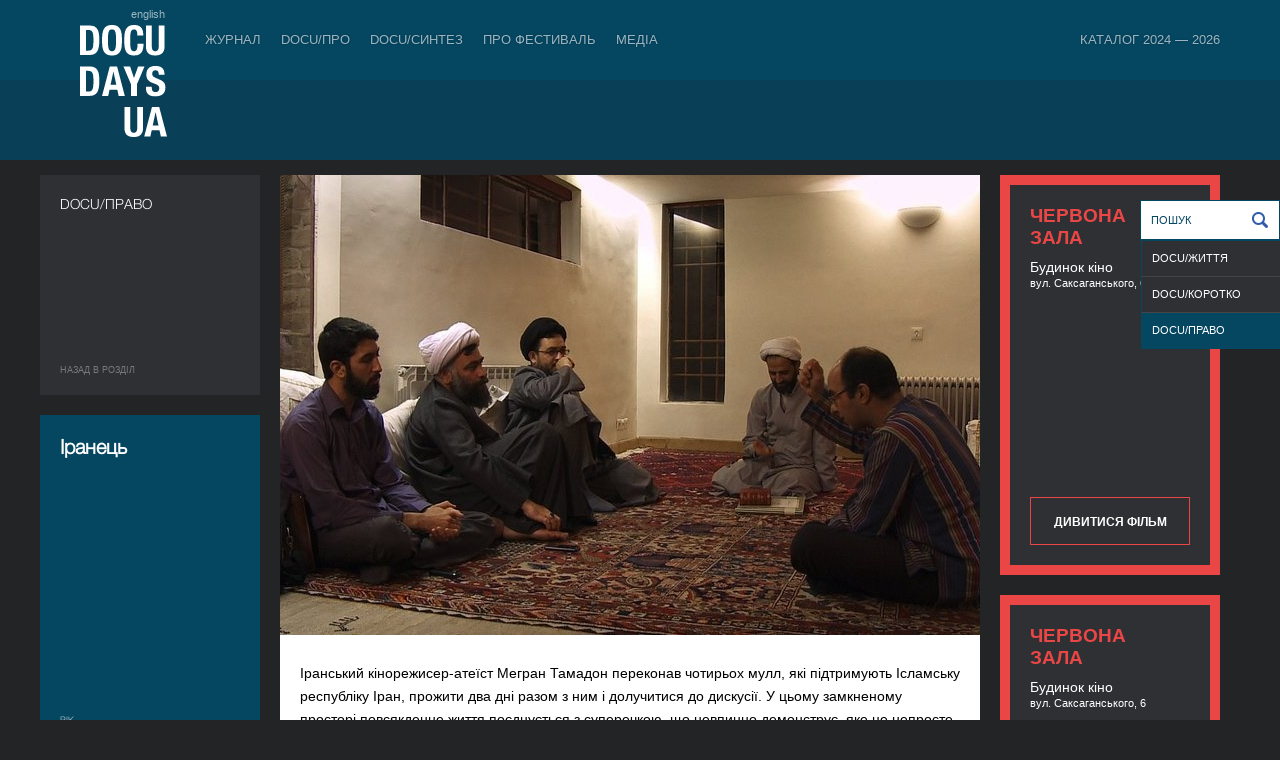

--- FILE ---
content_type: text/html; charset=UTF-8
request_url: https://docudays.ua/2015/movies/docupravo2015/iranec/
body_size: 12645
content:
<!DOCTYPE html><html lang="en"><head><meta charset="utf-8" /><title>Іранець — Міжнародний фестиваль документального кіно про права людини Docudays UA</title><meta name="description" content=""><meta name="keywords" content=""><!--[if lt IE 7]><link rel="stylesheet" type="text/css" media="all" href="/css.copy/ie6.css?1750151725"/><![endif]--><link rel="stylesheet" media="all" href="/css.copy/fonts.css?1750151725"/><link rel="stylesheet" media="all" href="/css.copy/isotope.css?1750151725"/><link rel="stylesheet" media="all" href="/css.copy/style.css?1750151725"/><link rel="stylesheet" media="all" href="/css.copy/style-color.css?1750151725"/><link rel="stylesheet alternate" href="/css.copy/style-very-narrow.css?1750151725" title="very-narrow"/><link rel="stylesheet alternate" href="/css.copy/style-narrow.css?1750151725" title="narrow"/><link rel="stylesheet alternate" href="/css.copy/style-wide.css?1750151725" title="wide"/><link rel="stylesheet" href="/3rd.copy/zebra-form/css/zebra_form.css?1750151725"><link rel="stylesheet" href="/3rd.copy/nivo/themes/dark/dark.css?1750151725"  media="screen" /><link rel="stylesheet" href="/3rd.copy/nivo/css/nivo-slider.css?1750151725" media="screen" /><link rel="stylesheet" href="/css.copy/flexslider.css?1750151725"><link rel="stylesheet" href="/3rd/ticket-popup/css/ticket-popup.css?1750151725"><link rel="stylesheet" href="/3rd/likely/css/likely.css?1750151725"><!--[if lt IE 9]><script src="/js/IE9.js?1750151725"></script><![endif]--><script src="/js/jquery-1.9.1.min.js?1750151725"></script><script src="/js/jquery-migrate-1.1.1.min.js?1750151725"></script><script src="/js/jquery.flexslider-min.js?1750151725"></script><script src="/js/datep_lang/ui.datepicker-uk.js?1750151725"></script><link rel="stylesheet" type="text/css" media="all" href="/css.copy/mobile.css?1750151725"/><meta name="viewport" content="width=device-width, maximum-scale=1, minimum-scale=1, initial-scale=1, user-scalable=no"><meta name="theme-color" content="#054661" /><meta name="msapplication-navbutton-color" content="#054661"><meta name="apple-mobile-web-app-capable" content="yes"><meta name="apple-mobile-web-app-status-bar-style" content="black-translucent"><!-- Google Analytics --><script type="text/javascript">var _gaq = _gaq || [];_gaq.push(['_setAccount', 'UA-39245614-1']);_gaq.push(['_setDomainName', 'docudays.ua']);_gaq.push(['_trackPageview']);(function() {$('.flexslider').flexslider();var ga = document.createElement('script'); ga.type = 'text/javascript'; ga.async = true;ga.src = ('https:' == document.location.protocol ? 'https://ssl' : 'http://www') + '.google-analytics.com/ga.js';var s = document.getElementsByTagName('script')[0]; s.parentNode.insertBefore(ga, s);})();</script><!-- End Google Analytics --><!-- Google Tag Manager --><script>(function(w,d,s,l,i){w[l]=w[l]||[];w[l].push({'gtm.start':new Date().getTime(),event:'gtm.js'});var f=d.getElementsByTagName(s)[0],j=d.createElement(s),dl=l!='dataLayer'?'&l='+l:'';j.async=true;j.src='https://www.googletagmanager.com/gtm.js?id='+i+dl;f.parentNode.insertBefore(j,f);})(window,document,'script','dataLayer','GTM-5QDJRMK');</script><!-- End Google Tag Manager --><!-- Google tag (gtag.js) --><script async src="https://www.googletagmanager.com/gtag/js?id=G-MK4DSW517Q"></script><script>window.dataLayer = window.dataLayer || [];function gtag(){dataLayer.push(arguments);}gtag('js', new Date());gtag('config', 'G-MK4DSW517Q');</script><!-- End Google tag (gtag.js) -->
<meta property="fb:app_id" content="563725760318128"/><meta property="og:url" content="https://docudays.ua//2015/movies/docupravo2015/iranec/"/><meta property="og:type" content="article"/><meta property="og:image" content="https://docudays.ua/thumbs/700x460/storage/2015/films/konkurs/iranian.jpeg"/><meta property="og:image:width" content="700"/><meta property="og:image:height" content="460"/><meta property="og:title" content="Іранець"/><meta property="fb:app_id" content="563725760318128"/><meta property="og:url" content="https://docudays.ua//2015/movies/docupravo2015/iranec/"/><meta property="og:type" content="article"/></head><body data-lang="ukr"><!-- Google Tag Manager (noscript) --><noscript><iframe src="https://www.googletagmanager.com/ns.html?id=GTM-5QDJRMK"height="0" width="0" style="display:none;visibility:hidden"></iframe></noscript><!-- End Google Tag Manager (noscript) -->
<!-- Facebook Pixel Code --><script>!function(f,b,e,v,n,t,s){if(f.fbq)return;n=f.fbq=function(){n.callMethod?n.callMethod.apply(n,arguments):n.queue.push(arguments)};if(!f._fbq)f._fbq=n;n.push=n;n.loaded=!0;n.version='2.0';n.queue=[];t=b.createElement(e);t.async=!0;t.src=v;s=b.getElementsByTagName(e)[0];s.parentNode.insertBefore(t,s)}(window, document,'script','https://connect.facebook.net/en_US/fbevents.js');fbq('init', '740202528476401');fbq('track', 'PageView');</script><noscript><img height="1" width="1" style="display:none"src="https://www.facebook.com/tr?id=740202528476401&ev=PageView&noscript=1"/></noscript><!-- End Facebook Pixel Code -->
<div class="header"><div class="bg"></div><div class="bg-inside"></div><div class="box"><div class="leftside"><div class="indent"><a href="/eng/2015/movies/docupravo2015/iranec/" class="lang">english</a><a href="/" class="logo"></a></div><div class="menu-toggler"><span></span></div></div><div class="menu outside"><div class="row"><a data-item='0' data-total-item='8' href="/journal/">Журнал</a><div class="menu inside mobile"><div class="row"><a href="/news/">Публікації</a></div></div><div class=''><img class="spacer" src="/css/i/s.gif"></div><a data-item='1' data-total-item='8' href="/industry/">DOCU/ПРО</a><div class="menu inside mobile"><div class="row"><a href="/industry-accreditation-2025/">Індустрійна Акредитація DOCU/ПРО</a><a href="/raw-doc/"> RAW DOC</a><a href="/producing-doc/">Продюсувати док</a><a href="/scholarship-filmboost/">FILMBOOST</a><a href="/civil-pitch-films-that-make-changes-winners/">Civil Pitch 2.0</a></div></div><div class=''><img class="spacer" src="/css/i/s.gif"></div><a data-item='2' data-total-item='8' href="/docusynthesis/">DOCU/СИНТЕЗ</a><div class="menu inside mobile"><div class="row"><a href="/lab-introduction/">LAB: DOCU/СИНТЕЗ х Архів війни</a><a href="/lab-projects/">Проєкти-переможці. LAB: DOCU/СИНТЕЗ х Архів війни</a></div></div><div class=''><img class="spacer" src="/css/i/s.gif"></div><a data-item='4' data-total-item='8' href="/festival/">Про фестиваль</a><div class="menu inside mobile"><div class="row"><a href="/regulations/">Регламент</a><a href="/selection/">Відбіркова рада</a><a href="/team/">Команда</a><a href="/2026/partners/">Партнери</a><a href="/accessibility/">Доступність</a><a href="/tender/">Тендери</a><a href="/history/">Історія</a><a href="/archive/">Архів</a><a href="/networks/">Міжнародні фестивальні мережі</a></div></div><div class=''><img class="spacer" src="/css/i/s.gif"></div><a data-item='5' data-total-item='8' href="/press-centre/">Медіа</a><div class="menu inside mobile"><div class="row"><a href="/press-cover/">Медіа про нас</a><a href="/press-releases/">Пресрелізи</a><a href="/press-accreditation/">Акредитація</a><a href="/gallery/">Галерея</a></div></div><div class='menu__item_last'><img class="spacer" src="/css/i/s.gif"></div><a data-item='7' data-total-item='8' href="/catalogue/">Каталог 2024 — 2026</a><div class="menu inside mobile"><div class="row"><a href="/catalogue/organizations/">Індустрії</a><a href="/catalogue/persons/">Люди</a><a href="/catalogue/films/">Фільми</a></div></div></div></div><script>var mobile_inside_menu=$('.menu.inside.mobile'),main_menu_links=$('.menu.outside a');mobile_inside_menu.hide();$('.menu.outside a.active').next().show();$('.menu.outside a').click(function(e){if ($('.header').hasClass('opened')){if($(this).next().is('.menu.inside')){e.preventDefault();mobile_inside_menu.hide();$(this).next().show();main_menu_links.removeClass('active');$(this).addClass('active');}}});var toggler=$('.menu-toggler');toggler.click(function () {$(this).toggleClass('opened');$('.header').toggleClass('opened');$('html').toggleClass('ovhidden');if (!$('.header').hasClass('opened')) {/*$('.menu .menu.inside').detach();*//*main_menu_links.removeClass('active');*//*$('.realactive').addClass('active');*/} else {/*$('.menu.inside').clone().insertAfter($('.menu.outside a.active'));*/main_menu_links.removeClass('active');$('.realactive').addClass('active');$('.menu.inside.mobile').hide();if($('.realactive').next().is('.menu.inside')){$('.realactive').next().show();}}$('.menu.inside:not(.mobile)').hide();});function reset_mobile_menu(){if($(window).width()>768){toggler.removeClass('opened');$('.header').removeClass('opened');$('html').removeClass('ovhidden');main_menu_links.removeClass('active');$('.realactive').addClass('active');$('.menu.inside:not(.mobile)').show();}}// var reset_mobile_menu_timeout;//// $(window).resize(function(){//     clearTimeout(reset_mobile_menu_timeout);//     reset_mobile_menu_timeout=setTimeout(reset_mobile_menu, 100);// });</script>
</div></div><div class="container inside"><div class="filtr"><a href="javascript:;" class="icon groups none"></a><a class="search_icon icon none" href="javascript:;"></a><div class="items"><a href="/2015/program/docuzhittya2015/"  >DOCU/ЖИТТЯ</a><a href="/2015/program/docukorotko2015/"  >DOCU/КОРОТКО</a><a href="/2015/program/docupravo2015/"  class="active">DOCU/ПРАВО</a></div><div class="search_one"><div class="search inputsearch"><input type="text" id="inputsearch"  name="q" placeholder="Пошук" value=""><a class="button_search" href="/search/"></a></div></div></div>
<div class="panel size1x3"><div class="front"><div class="p20"><div class="fsize16 font-light">DOCU/ПРАВО</div><div class="back-to"><a href="/2015/program/docupravo2015/">Назад в роздiл</a></div></div></div><div class="front2"><div class="p20 font-light"><h2 style="font-size: 20px">Іранець</h2><div class="movie-desc"><div class="movie-info">Рік</div><div class="movie-data">2013</div><div class="movie-info">Країна</div><div class="movie-data">Швейцарія, Франція</div><div class="movie-info">Тривалість</div><div class="movie-data">105’’</div><div class="movie-info">Режисер/-ка</div><div class="movie-data">Мегран Тамадон</div></div></div>
</div></div><div class="panel long-panel"><div class="front"><div class="long-content one-movie"><img src="/thumbs/700x460/storage/2015/films/konkurs/iranian.jpeg" width="700" height="460"><div class="p20 news"><p>Іранський кінорежисер-атеїст Мегран Тамадон переконав чотирьох мулл, які підтримують Ісламську республіку Іран, прожити два дні разом з ним і долучитися до дискусії. У цьому замкненому просторі повсякденне життя поєднується з суперечкою, що невпинно демонструє, яке це непросте завдання &ndash; жити разом, коли кожна зі сторін настільки по-різному розуміє світ.</p></div><div class="label">Виробництво</div><div class="data">L’atelier documentaire, Pessac, France, +33 9 51352808,
<a href="/cdn-cgi/l/email-protection" class="__cf_email__" data-cfemail="533227363f3a3621373c30263e363d27323a2136132a323b3c3c7d3521">[email&#160;protected]</a>; Box Productions, Renens, Switzerland, +41 21 3126411, <a href="/cdn-cgi/l/email-protection" class="__cf_email__" data-cfemail="f29b9c949db2909d8a82809d968791869b9d9c81dc919a">[email&#160;protected]</a></div><div class="label">Дистриб'юція:</div><div class="data">Doc & Film International, Paris, France, +33 1 42775687,
<a href="/cdn-cgi/l/email-protection" class="__cf_email__" data-cfemail="c0b3a1aca5b380a4afa3a1aea4a6a9acadeea3afad">[email&#160;protected]</a></div><div class="directors"><div class="director"><div class="image"><img src="/thumbs/220x220/storage/2015/films/konkurs/iranian_dir.jpeg" width="220" height="220"><div class="label">Режисер/-ка</div><div class="data">Мегран Тамадон</div></div><div class="info"><p>Мегран Тамадон народився 1972 року, вивчав архітектуру в Парижі. Закінчивши університет, на чотири роки повернувся до Ірану, де працював архітектором. Там він створив інсталяцію в межах виставки концептуального мистецтва 2002 року. У 2004 році зняв свій перший документальний фільм &laquo;Behesht zahra&raquo;.</p><div class="label2">Вибрана фільмографія</div><p><em>Behesht zahra (2004), Bassidji (2009)</em></p></div></div></div><div class="clear"></div></div></div></div><div class="panel seance" id="seance225" style="background: #eb4646; background: linear-gradient(0deg, #eb4646 0%, # 100%);"><div class="front"><div class="pad"><div class="seance-title" style="color:#eb4646">Червона зала</div><div class="location">Будинок кіно</div><div class="addr">вул. Саксаганського, 6</div><div class="time"><div class="time-icons"></div><a class="get-ticket bottom" target="_blank" href="http://" class="get-ticket" style="border-color: #eb4646">Дивитися фільм</a></div></div></div></div><div class="panel seance" id="seance231" style="background: #eb4646; background: linear-gradient(0deg, #eb4646 0%, # 100%);"><div class="front"><div class="pad"><div class="seance-title" style="color:#eb4646">Червона зала</div><div class="location">Будинок кіно</div><div class="addr">вул. Саксаганського, 6</div><div class="time"><div class="time-icons"></div><a class="get-ticket bottom" target="_blank" href="http://" class="get-ticket" style="border-color: #eb4646">Дивитися фільм</a></div></div></div></div>
<div class="panel docudays dates-panel"><div class="front"><div class="p30"><div class="fsize16 layer1 font-light">23 МІЖНАРОДНИЙ ФЕСТИВАЛЬ ДОКУМЕНТАЛЬНОГО КІНО ПРО ПРАВА ЛЮДИНИ</div><!--            <div class="panel-index__cancel_text">Перенесено через війну</div>--><div class="layer2 position-b-65"><div class="fsize40 font-light"><span class="panel-index__deleted-date">&nbsp;5&VeryThinSpace;—&VeryThinSpace;12&nbsp;</span></div><div class="fsize16 font-light pb15 panel-index__deleted-date">червня 2026</div></div><div class="search position-l-0"><div><a href="/search/"></a><input type="text" placeholder="Пошук"/></div></div></div></div></div>
<div class="panel hover"><div class="front"><div><img src="/thumbs/220x145/storage/2015/films/konkurs/gods_will.jpeg"></div><!-- <div><img src="/thumbs/220x145/storage/2015/films/konkurs/gods_will.jpeg"></div> --><div class="shadow"></div><div class="title">Божа воля</div><div class="category"><div class="category__title">DOCU/ПРАВО</div></div><a href="/2015/movies/docupravo2015/bozha-volya/" class="link"></a></div><div class="back"><div class="p20"><div class="title">Божа воля</div><div class="movie-info">Рік</div><div class="movie-data">2013</div><div class="movie-info">Країна</div><div class="movie-data">Росія</div><div class="movie-info">Режисер/-ка</div><div class="movie-data">Бєата Бубєнєц</div><div class="movie-info">Тривалість</div><div class="movie-data">55’’</div><div class="category"><div class="category__title">DOCU/ПРАВО</div></div></div><a href="/2015/movies/docupravo2015/bozha-volya/" class="link"></a></div></div><div class="panel hover"><div class="front"><div><img src="/thumbs/220x145/storage/2015/films/konkurs/a_goat_for_a_vote.jpeg"></div><!-- <div><img src="/thumbs/220x145/storage/2015/films/konkurs/a_goat_for_a_vote.jpeg"></div> --><div class="shadow"></div><div class="title">Цап за голос</div><div class="category"><div class="category__title">DOCU/ПРАВО</div></div><a href="/2015/movies/docupravo2015/cap-za-golos/" class="link"></a></div><div class="back"><div class="p20"><div class="title">Цап за голос</div><div class="movie-info">Рік</div><div class="movie-data">2013</div><div class="movie-info">Країна</div><div class="movie-data">Нідерланди</div><div class="movie-info">Режисер/-ка</div><div class="movie-data">Єрун ван Велзен</div><div class="movie-info">Тривалість</div><div class="movie-data">51’ ’</div><div class="category"><div class="category__title">DOCU/ПРАВО</div></div></div><a href="/2015/movies/docupravo2015/cap-za-golos/" class="link"></a></div></div><div class="panel hover"><div class="front"><div><img src="/thumbs/220x145/storage/2015/films/konkurs/ion.jpeg"></div><!-- <div><img src="/thumbs/220x145/storage/2015/films/konkurs/ion.jpeg"></div> --><div class="shadow"></div><div class="title">Іон</div><div class="category"><div class="category__title">DOCU/ПРАВО</div></div><a href="/2015/movies/docupravo2015/ion/" class="link"></a></div><div class="back"><div class="p20"><div class="title">Іон</div><div class="movie-info">Рік</div><div class="movie-data">2013</div><div class="movie-info">Країна</div><div class="movie-data">Бельгія</div><div class="movie-info">Режисер/-ка</div><div class="movie-data">Олів’є Мажі</div><div class="movie-info">Тривалість</div><div class="movie-data">57’’</div><div class="category"><div class="category__title">DOCU/ПРАВО</div></div></div><a href="/2015/movies/docupravo2015/ion/" class="link"></a></div></div><div class="panel hover"><div class="front"><div><img src="/thumbs/220x145/storage/2015/films/konkurs/miners_shot_down.jpeg"></div><!-- <div><img src="/thumbs/220x145/storage/2015/films/konkurs/miners_shot_down.jpeg"></div> --><div class="shadow"></div><div class="title">Убивство шахтарів</div><div class="category"><div class="category__title">DOCU/ПРАВО</div></div><a href="/2015/movies/docupravo2015/ubivstvo-shakhtariv/" class="link"></a></div><div class="back"><div class="p20"><div class="title">Убивство шахтарів</div><div class="movie-info">Рік</div><div class="movie-data">2014</div><div class="movie-info">Країна</div><div class="movie-data">Південна Африка</div><div class="movie-info">Режисер/-ка</div><div class="movie-data">Регад Десаі</div><div class="movie-info">Тривалість</div><div class="movie-data">86’’</div><div class="category"><div class="category__title">DOCU/ПРАВО</div></div></div><a href="/2015/movies/docupravo2015/ubivstvo-shakhtariv/" class="link"></a></div></div><div class="panel hover"><div class="front"><div><img src="/thumbs/220x145/storage/2015/films/competition/right/haunted.jpeg"></div><!-- <div><img src="/thumbs/220x145/storage/2015/films/competition/right/haunted.jpeg"></div> --><div class="shadow"></div><div class="title">Переслідувані</div><div class="category"><div class="category__title">DOCU/ПРАВО</div></div><a href="/2015/movies/docupravo2015/peresliduvani/" class="link"></a></div><div class="back"><div class="p20"><div class="title">Переслідувані</div><div class="movie-info">Рік</div><div class="movie-data">2014</div><div class="movie-info">Країна</div><div class="movie-data">Сирія</div><div class="movie-info">Режисер/-ка</div><div class="movie-data">Ліваа Язі</div><div class="movie-info">Тривалість</div><div class="movie-data">118’ ’</div><div class="category"><div class="category__title">DOCU/ПРАВО</div></div></div><a href="/2015/movies/docupravo2015/peresliduvani/" class="link"></a></div></div><div class="panel hover"><div class="front"><div><img src="/thumbs/220x145/storage/2015/films/competition/right/my_home.jpeg"></div><!-- <div><img src="/thumbs/220x145/storage/2015/films/competition/right/my_home.jpeg"></div> --><div class="shadow"></div><div class="title">Яма</div><div class="category"><div class="category__title">DOCU/ПРАВО</div></div><a href="/2015/movies/docupravo2015/yama/" class="link"></a></div><div class="back"><div class="p20"><div class="title">Яма</div><div class="movie-info">Рік</div><div class="movie-data">2014</div><div class="movie-info">Країна</div><div class="movie-data">Чехія</div><div class="movie-info">Режисер/-ка</div><div class="movie-data">Їржі Стейскал</div><div class="movie-info">Тривалість</div><div class="movie-data">84’’</div><div class="category"><div class="category__title">DOCU/ПРАВО</div></div></div><a href="/2015/movies/docupravo2015/yama/" class="link"></a></div></div><div class="panel hover"><div class="front"><div><img src="/thumbs/220x145/storage/2015/films/competition/right/web_junkie.jpg"></div><!-- <div><img src="/thumbs/220x145/storage/2015/films/competition/right/web_junkie.jpg"></div> --><div class="shadow"></div><div class="title">Інтернет-залежний</div><div class="category"><div class="category__title">DOCU/ПРАВО</div></div><a href="/2015/movies/docupravo2015/internet-zalezhniy/" class="link"></a></div><div class="back"><div class="p20"><div class="title">Інтернет-залежний</div><div class="movie-info">Рік</div><div class="movie-data">2014</div><div class="movie-info">Країна</div><div class="movie-data">Ізраїль, США</div><div class="movie-info">Режисер(к)и</div><div class="movie-data">Шош Шлам, Гілла Медаліа</div><div class="movie-info">Тривалість</div><div class="movie-data">74’’</div><div class="category"><div class="category__title">DOCU/ПРАВО</div></div></div><a href="/2015/movies/docupravo2015/internet-zalezhniy/" class="link"></a></div></div><div class="panel hover"><div class="front"><div><img src="/thumbs/220x145/storage/2015/films/competition/right/the_shelter.jpg"></div><!-- <div><img src="/thumbs/220x145/storage/2015/films/competition/right/the_shelter.jpg"></div> --><div class="shadow"></div><div class="title">Притулок</div><div class="category"><div class="category__title">DOCU/ПРАВО</div></div><a href="/2015/movies/docupravo2015/pritulok/" class="link"></a></div><div class="back"><div class="p20"><div class="title">Притулок</div><div class="movie-info">Рік</div><div class="movie-data">2014</div><div class="movie-info">Країна</div><div class="movie-data">Швейцарія</div><div class="movie-info">Режисер/-ка</div><div class="movie-data">Фернан Мельґар</div><div class="movie-info">Тривалість</div><div class="movie-data">101’ ’</div><div class="category"><div class="category__title">DOCU/ПРАВО</div></div></div><a href="/2015/movies/docupravo2015/pritulok/" class="link"></a></div></div><div class="panel hover"><div class="front"><div><img src="/thumbs/220x145/storage/2015/films/competition/right/penguin.jpg"></div><!-- <div><img src="/thumbs/220x145/storage/2015/films/competition/right/penguin.jpg"></div> --><div class="shadow"></div><div class="title">Пінгвін</div><div class="category"><div class="category__title">DOCU/ПРАВО</div></div><a href="/2015/movies/docupravo2015/pingvin/" class="link"></a></div><div class="back"><div class="p20"><div class="title">Пінгвін</div><div class="movie-info">Рік</div><div class="movie-data">2015</div><div class="movie-info">Країна</div><div class="movie-data">Україна</div><div class="movie-info">Режисер/-ка</div><div class="movie-data">Марина Врода</div><div class="movie-info">Тривалість</div><div class="movie-data">51’</div><div class="category"><div class="category__title">DOCU/ПРАВО</div></div></div><a href="/2015/movies/docupravo2015/pingvin/" class="link"></a></div></div><!--div class="panel docudays">
<div class="front">
<table>
<tbody>
<tr>
<td align="left">
<div class="fsize18 opacity font-light">Допоможи фестивалю. Ваша допомога нам потрібна!</div>
</td>
</tr>
</tbody>
</table>
</div>
</div-->
</div><div class="clear"></div><div class="footer inside"><div class="box"><div class="footer-menu"><div class="footer-menu__row"><div class="footer-menu__item footer-menu-item"><a class="footer-menu-item__link" href="/journal/">Журнал</a><ul class="footer-menu_subitem__list"><li class="footer-menu_subitem"><a class="footer-menu-subitem__link" href="/news/">Публікації</a></li></ul></div><div class="footer-menu__item-spacer"><img src="/css/i/s.gif"></div><div class="footer-menu__item footer-menu-item"><a class="footer-menu-item__link" href="/ticket-info/">Квитки й абонементи</a><ul class="footer-menu_subitem__list"><li class="footer-menu_subitem"><a class="footer-menu-subitem__link" href="/ticket-info/rules/">Правила</a></li></ul></div><div class="footer-menu__item-spacer"><img src="/css/i/s.gif"></div><div class="footer-menu__item footer-menu-item"><a class="footer-menu-item__link" href="/industry/">DOCU/ПРО</a><ul class="footer-menu_subitem__list"><li class="footer-menu_subitem"><a class="footer-menu-subitem__link" href="/industry-accreditation-2025/">Індустрійна Акредитація DOCU/ПРО</a></li><li class="footer-menu_subitem"><a class="footer-menu-subitem__link" href="/raw-doc/"> RAW DOC</a></li></ul></div><div class="footer-menu__item-spacer"><img src="/css/i/s.gif"></div><div class="footer-menu__item footer-menu-item"><a class="footer-menu-item__link" href="/festival/">Про фестиваль</a><ul class="footer-menu_subitem__list"><li class="footer-menu_subitem"><a class="footer-menu-subitem__link" href="/regulations/">Регламент</a></li><li class="footer-menu_subitem"><a class="footer-menu-subitem__link" href="/selection/">Відбіркова рада</a></li><li class="footer-menu_subitem"><a class="footer-menu-subitem__link" href="/team/">Команда</a></li><li class="footer-menu_subitem"><a class="footer-menu-subitem__link" href="/2026/partners/">Партнери</a></li><li class="footer-menu_subitem"><a class="footer-menu-subitem__link" href="/accessibility/">Доступність</a></li><li class="footer-menu_subitem"><a class="footer-menu-subitem__link" href="/tender/">Тендери</a></li><li class="footer-menu_subitem"><a class="footer-menu-subitem__link" href="/history/">Історія</a></li><li class="footer-menu_subitem"><a class="footer-menu-subitem__link" href="/archive/">Архів</a></li></ul></div><div class="footer-menu__item-spacer"><img src="/css/i/s.gif"></div><div class="footer-menu__item footer-menu-item"><a class="footer-menu-item__link" href="/press-centre/">Медіа</a><ul class="footer-menu_subitem__list"><li class="footer-menu_subitem"><a class="footer-menu-subitem__link" href="/press-cover/">Медіа про нас</a></li><li class="footer-menu_subitem"><a class="footer-menu-subitem__link" href="/press-accreditation/">Акредитація</a></li><li class="footer-menu_subitem"><a class="footer-menu-subitem__link" href="/gallery/">Галерея</a></li></ul></div><div class="footer-menu__item-spacer"><img src="/css/i/s.gif"></div><div class="footer-menu__item footer-menu-item"><a class="footer-menu-item__link" href="/projects/">Проєкти DOCUDAYS UA</a><ul class="footer-menu_subitem__list"><li class="footer-menu_subitem"><a class="footer-menu-subitem__link" href="http://traveling.docudays.org.ua" rel="nofollow" target="_blank">Мандрівний фестиваль</a></li><li class="footer-menu_subitem"><a class="footer-menu-subitem__link" href="http://docuclub.docudays.ua/" rel="nofollow" target="_blank">DOCU/КЛУБ</a></li><li class="footer-menu_subitem"><a class="footer-menu-subitem__link" href="http://docuspace.org/" rel="nofollow" target="_blank">DOCU/SPACE</a></li></ul></div><div class="footer-menu__item-spacer"><img src="/css/i/s.gif"></div><div class="footer-menu__item footer-menu-item"><a class="footer-menu-item__link" href="/terms-of-use/">Правила сайту</a><ul class="footer-menu_subitem__list"></ul></div></div><div class="footer-menu__row icon"><div class="footer__icon_group"><a class="footer__social_link" href="http://www.instagram.com/docudays_ua" target="_blank"><img class="footer__social_icon" src="/css.copy/i/social-icon-instagram.svg" alt=""></a><a class="footer__social_link" href="http://www.facebook.com/DocudaysUA" target="_blank"><img class="footer__social_icon" src="/css.copy/i/social-icon-facebook.svg" alt=""></a><a class="footer__social_link" href="https://www.youtube.com/channel/UC7ISePZ58Lc30O_lyf4Fahg" target="_blank"><img class="footer__social_icon" src="/css.copy/i/social-icon-youtube.svg" alt=""></a><a class="footer__social_link" href="https://www.threads.net/@docudays_ua" target="_blank"><img class="footer__social_icon" src="/css.copy/i/social-icon-threads.svg" alt=""></a><!--                <a class="footer__social_link" href="http://www.twitter.com/DocudaysUA" target="_blank"><img class="footer__social_icon" src="/css.copy/i/social-icon-x.svg" alt=""></a>--><a class="footer__social_link" href="https://www.flickr.com/photos/docudaysua/" target="_blank"><img class="footer__social_icon" src="/css.copy/i/social-icon-flickr.svg" alt=""></a><a class="footer__social_link" href="https://t.me/docudaysua" target="_blank"><img class="footer__social_icon" src="/css.copy/i/social-icon-telegram.svg" alt=""></a><a class="footer__social_link" href="https://www.tiktok.com/@docudaysua" target="_blank"><img class="footer__social_icon" src="/css.copy/i/social-icon-tiktok.svg" alt=""></a></div><div class="footer__icon_group"><a class="accessibility_link" href="/accessibility/"><img class="accessibility_icon" src="/img/icon-wheelchair.svg" alt=""></a><a class="accessibility_link" href="/accessibility/"><img class="accessibility_icon" src="/img/icon-listen.svg" alt=""></a><a class="accessibility_link" href="/accessibility/"><img class="accessibility_icon" src="/img/icon-blind.svg" alt=""></a></div></div></div></div><!--div class="box"><div class="copy">© 2022 Docudays UA</div><a href="http://www.perevorot.com/" class="perev">Розробка сайту</a></div-->
<!--div class="box"><div class="copy">© 2022 Docudays UA</div><a href="http://www.perevorot.com/" class="perev">Розробка сайту</a></div--></div><script data-cfasync="false" src="/cdn-cgi/scripts/5c5dd728/cloudflare-static/email-decode.min.js"></script><script src="/3rd/nivo/js/jquery.nivo.slider.min.js?1750151725"></script><script src="/3rd/ticket-popup/js/docucitizen-popup.js?1750151725"></script><script src="/3rd/ticket-popup/js/ticket-popup.js?1750151725"></script><script src="/3rd/ticket-popup/js/pass-popup.js?1750151725"></script><script src="/3rd/ticket-popup/js/souvenir-popup.js?1750151725"></script><script src="/3rd/likely/js/likely.js?1750151725"></script><script src="/js/jquery-ui.min.js?1750151725"></script><script src="/js/jquery.hoverIntent.minified.js?1750151725"></script><script src="/js/isotope_new21.js?1750151725"></script><script src="/js/jquery.ui.touch-punch.min.js?1750151725"></script><script src="/js/jquery.highlight-4.closure.js?1750151725"></script><script src="/js/docudays.js?1750151725"></script>
<div id="festival-pass" class="popup__overlay">
    <div class="popup__background"></div>
    <div class="popup js-popup" data-product='pass'>

            <h2 class='js-popup-h2'>Фестивальний абонемент</h2>
        <a class="close" href="#">&times;</a>
        <p>Фестивальний абонемент відкриває доступ до програми Docudays UA-2025. З ним ви зможете відвідати покази найкращих документальних стрічок з усього світу та зустрічі з їхніми автор(к)ами за кращою ціною.</p>
        <p>Цьогоріч ми пропонуємо придбати на вибір три види фестивальних абонементів: класичний, студентський та ранковий. Класичний діє із 6 по 13 червня в кінотеатрі «Жовтень» та КІНО42, тоді як ранковий дає змогу бронювати квитки на сеанси фільмів, які починаються не пізніше 16:30 в кінотеатрі «Жовтень» із 7 по 13 червня.</p>
        <p>Перед придбанням ознайомтеся з видами фестивальних абонементів та умовами користування на <a href="/ticket-info/">сторінці квиткових правил</a>.</p>
        <div class="popup__products">
            <input type="radio" name="pass_product" value="pass_2025_5" id="option1" checked autocomplete="off"/>
            <label for="option1" class="popup__one_product">Фестивальний абонемент <br> <span class="popup__product_price">1200 грн.</span></label>
            <input type="radio" name="pass_product" value="pass_2025_6" id="option2" autocomplete="off" />
            <label for="option2" class="popup__one_product">Студентський абонемент <br> <span class="popup__product_price">900 грн.</span> </label>
            <input type="radio" name="pass_product" value="pass_2025_9" id="option3" autocomplete="off" />
            <label for="option3" class="popup__one_product">Ранковий абонемент <br> <span class="popup__product_price">600 грн.</span> </label>
        </div>
        <div class="festival_pass_form popup__inputs">
            <label class="festival_pass_field">Ім'я та прізвище<br><input class='js-popup__name' type='text' placeholder="Ім'я та прізвище" autocomplete="off"></label>
            <label class="festival_pass_field">Емейл<br><input class='js-popup__email' type='email' placeholder='address@domain.com' autocomplete="off"></label>
            <label class="festival_pass_field">Телефон<br><input class='js-popup__phone' type='text' placeholder='+380 ×× ×××-××××' autocomplete="off"></label>
            <div class="js-popup__student_id_card">
                <br>
                <p>Для придбання студентського абонемента вкажіть номер учнівського / студентського квитка. Внутрішньо переміщені особи, які навчаються і не мають такого документа, можуть зазначити номер довідки ВПО.</p>
                <label class="festival_pass_field">Номер документа<br><input class='js-popup__student_id' type='text' placeholder='×××× ××××' autocomplete="off"></label>
            </div>
            <br>
            <p>У разі успішної оплати вам буде надіслано електронний абонемент.</p>
            <label style="visibility: hidden" class="festival_pass_field"><br><input class='js-popup__format' type='checkbox' autocomplete="off">&nbsp;&nbsp;<span class="festival_pass_checkbox">Прошу роздрукувати мій бейдж</span></label>
        </div>
        <div class="popup__confirmation_code_card js-popup__conformation_code_card">
            <p>Підтвердить свою електронну пошту. Введіть код з чотирьох цифр, який був надісланий вам на пошту</p>
            
            <label class="festival_pass_field">Код підтвердження<br><input class='js-popup__conformation_code' type="text" maxlength="4" pattern="\d{4}" placeholder='××××' autocomplete="off"></label>
            
        </div>
    

    <button class="js-popup__submit" autocomplete="off" disabled>Придбати</button>
            <p>Користуючись абонементом, акредитацією або квитком, ви погоджуєтеся з <a href="/terms-of-use">правилами користування</a> сайтом.</p>
    

    <div style="display: none" class="js-payment__form"></div>
    </div>
</div>
<div id="ticket-popup" class="popup__overlay">
    <div class="popup">
        <h2 class='js-popup-h2'>Оберіть квиток</h2>
        <a class="close" href="#">&times;</a>

        <p class="js-popup__notice-message">Будь ласка, спочатку, оберіть сеанс</p>
        <div style="display: none;" class='js-popup__response_message'></div>
        <div style="display: none;" class='js-popup__main-message'>

            <input class="tab__radio" id="tab1" type="radio" name="tabs" autocomplete="off" checked>
            <label class="tab" for="tab1">звичайний
                <br>
                <span class="tab_description"><span class="js_screening_price"></span> грн</span>
            </label>

            <input class="tab__radio" id="tab2" type="radio" name="tabs" autocomplete="off">
            <label class="tab"for="tab2">студент, учень, ВПО
                <br>
                <span class="tab_description"><span class="js_screening_student_price"></span> грн</span>
            </label>

            <input class="tab__radio" id="tab3" type="radio" name="tabs" autocomplete="off">
            <label class="tab" for="tab3">пільговий
                <br>
                <span class="tab_description">безкоштовно</span>
            </label>

            <input class="tab__radio" id="tab4" type="radio" name="tabs" autocomplete="off">
            <label class="tab" for="tab4">забронювати
                <br>
                <span class="tab_description">за бейджем/абонементом</span>
            </label>

            <div class="tab__content">


                <div class="tab__content_current" id="content1">
                                    <p>Ви купуєте квиток(-ки) на сеанс «<span class="screening_name"></span>», який відбудеться <span class="screening_date"></span> <span class="screening_month"></span> о <span class="screening_time"></span>. Квиток коштує <span class="screening_price"></span> гривень. </p>
                    <p>Будь ласка, вкажіть своє ім'я та email. У разі успішної оплати на вказану адресу буде надіслано квиток.</p>
                
                    <p class="popup__inputs">
                        <input class='js-popup__name' type='text' placeholder="ім'я" autocomplete="off">
                        <input class='js-popup__email' type='text' placeholder='email' autocomplete="off">
                    </p>
                                    <p class="popup__products">Оберіть кількість квитків.</p>
                
                    <p class="popup__products">
                        <input type="radio" name="ticket_buy_count" value="1" id="buy_1" checked autocomplete="off"/>
                        <label for="buy_1" class="popup__one_product">&nbsp;&nbsp;1&nbsp;&nbsp;</label>
                        <input type="radio" name="ticket_buy_count" value="2" id="buy_2" autocomplete="off" />
                        <label for="buy_2" class="popup__one_product">&nbsp;&nbsp;2&nbsp;&nbsp;</label>
                        <input type="radio" name="ticket_buy_count" value="3" id="buy_3" autocomplete="off" />
                        <label for="buy_3" class="popup__one_product">&nbsp;&nbsp;3&nbsp;&nbsp;</label>
                        <input type="radio" name="ticket_buy_count" value="4" id="buy_4" autocomplete="off" />
                        <label for="buy_4" class="popup__one_product">&nbsp;&nbsp;4&nbsp;&nbsp;</label>
                    </p>
                    <div class="popup__confirmation_code_card js-popup__conformation_code_card">
                                            <p>Код підтвердження</p>
                    
                    
                        <p class="popup__inputs">
                            <input class='js-popup__conformation_code' type="text" maxlength="4" pattern="\d{4}" placeholder='××××' autocomplete="off">
                        </p>
                    
                    </div>
                    <p class="js-popup__warning_message popup__warning_message"></p>
                    <button data-action="buy" class="js-popup__ticket-submit" disabled>Купити</button>
                </div>


                <div class="tab__content2" id="content2">
                                    <p>Здобувачам освіти надається знижка 50%. Квиток є дійсним за умови пред’явлення документа, що підтверджує статус здобувача/-ки освіти (або довідки ВПО у студентів, які не мають такого) контролеру на вході у глядацьку залу.</p>
                    <p>Ви купуєте квиток(-ки) на сеанс «<span class="screening_name"></span>», який відбудеться <span class="screening_date"></span> <span class="screening_month"></span> о <span class="screening_time"></span>. Квиток коштує <span class="js_screening_student_price"></span> гривень.</p>
                    <p>Будь ласка, вкажіть своє ім'я, email та номер документу(-ів), що підтверджує(-ють) ваш статус здобувача освіти або, у разі його відсутності, номер довідки ВПО.</p>
                
                    <p class="popup__inputs">
                        <input class='js-popup__name' type='text' placeholder="ім'я" autocomplete="off">
                        <input class='js-popup__email' type='text' placeholder='email' autocomplete="off">
                        <input class='js-popup__doc_id' type='text' placeholder='номер посвідчення' autocomplete="off">
                    </p>
                                    <p class="popup__products">Оберіть кількість квитків.</p>
                
                    <p class="popup__products">
                        <input type="radio" name="ticket_buy_stud_count" value="1" id="buy_stud_1" checked autocomplete="off"/>
                        <label for="buy_stud_1" class="popup__one_product">&nbsp;&nbsp;1&nbsp;&nbsp;</label>
                        <input type="radio" name="ticket_buy_stud_count" value="2" id="buy_stud_2" autocomplete="off" />
                        <label for="buy_stud_2" class="popup__one_product">&nbsp;&nbsp;2&nbsp;&nbsp;</label>
                        <input type="radio" name="ticket_buy_stud_count" value="3" id="buy_stud_3" autocomplete="off" />
                        <label for="buy_stud_3" class="popup__one_product">&nbsp;&nbsp;3&nbsp;&nbsp;</label>
                        <input type="radio" name="ticket_buy_stud_count" value="4" id="buy_stud_4" autocomplete="off" />
                        <label for="buy_stud_4" class="popup__one_product">&nbsp;&nbsp;4&nbsp;&nbsp;</label>
                    </p>
                    <div class="popup__confirmation_code_card js-popup__conformation_code_card">
                                            <p>Код підтвердження</p>
                    
                    
                        <p class="popup__inputs">
                            <input class='js-popup__conformation_code' type="text" maxlength="4" pattern="\d{4}" placeholder='××××' autocomplete="off">
                        </p>
                    
                    </div>
                    <p class="js-popup__warning_message popup__warning_message"></p>
                    <button data-action="buy_as_student" class="js-popup__ticket-submit" disabled>Купити</button>
                </div>


                <div class="tab__content3" id="content3">
                                        <p>Пенсіонер(к)и; військослужбов(и)ці, учасники/-ці бойових дій, ветеран(к)и та добровольці/-иці війни можуть отримати квиток на показ безплатно.</p>
                    <p>Ви бронюєте квиток на сеанс «<span class="screening_name"></span>», який відбудеться <span class="screening_date"></span> <span class="screening_month"></span> о <span class="screening_time"></span>.</p>
                    <p>Будь ласка, оберіть тип пільги та вкажіть ім'я та електрону пошту.</p>
                    
                    <p class="popup__inputs">
                        <label>
                            <input class='js-popup__benefit_type' type='radio' name="benefit_type" value="military" autocomplete="off"> Військовослужбовець/-иця, учасник/-ця бойових дій, ветеран/-ка війни
                        </label>
                        <br>
                        <label>
                            <input class='js-popup__benefit_type' type='radio' name="benefit_type" value="senior" autocomplete="off"> Пенсіонер/-ка
                        </label>
                        <br>
                        <br>
                        <input class='js-popup__name' type='text' placeholder="ім'я" autocomplete="off">
                        <input class='js-popup__email' type='text' placeholder='email' autocomplete="off">
                        <input class='js-popup__doc_id' style="display:none" type='text' placeholder='номер посвідчення' autocomplete="off">
                    </p>
                    <div class="popup__confirmation_code_card js-popup__conformation_code_card">
                                            <p>Код підтвердження</p>
                    
                    
                        <p class="popup__inputs">
                            <input class='js-popup__conformation_code' type="text" maxlength="4" pattern="\d{4}" placeholder='××××' autocomplete="off">
                        </p>
                    
                    </div>
                    <p class="js-popup__warning_message popup__warning_message"></p>
                    <button data-action="get_free" class="js-popup__ticket-submit" disabled>Отримати пільговий квиток</button>
                </div>


                <div class="tab__content4" id="content4">
                                        <p>Ви бронюєте квиток на сеанс «<span class="screening_name"></span>», який відбудеться <span class="screening_date"></span> <span class="screening_month"></span> о <span class="screening_time"></span>.</p>
                    <p>Будь ласка, вкажіть логін та пароль, які вказані на абонементі/бейджі.</p>
                    
                    <p class="popup__inputs">
                        <input class='js-popup__login' type='text' placeholder="логін" autocomplete="off">
                        <input class='js-popup__password' type='text' placeholder='пароль' autocomplete="off">
                        <br>
                        <input class='email_for_pass js-popup__email' type='text' placeholder='email' autocomplete="off">
                    </p>
                    <div class="popup__confirmation_code_card js-popup__conformation_code_card">
                                            <p>Код підтвердження</p>
                    
                    
                        <p class="popup__inputs">
                            <input class='js-popup__conformation_code' type="text" maxlength="4" pattern="\d{4}" placeholder='××××' autocomplete="off">
                        </p>
                    
                    </div>
                    <p class="js-popup__warning_message popup__warning_message"></p>
                    <button data-action="get_by_badge" class="js-popup__ticket-submit" disabled>Забронювати за абонементом чи акредитацією</button>
                </div>
                                    <p>Користуючись абонементом, акредитацією або квитком, ви погоджуєтеся з <a href="/terms-of-use">правилами користування</a> сайтом.</p>
                
                <div style="display: none" class="js-popup__payment-form"></div>
            </div>
        </div>
    </div>
</div><div id="success" class="popup__overlay">
    <div class="popup">
            <h2 class='js-popup-h2'>Дякуємо</h2>
        <a class="close" href="#">&times;</a>
        <p class="js-popup-content">У разі успішного платежу за декілька хвилин Вам буде надіслано листа на пошту.</p>
        <p class="js-popup-content">З питань та пропозицій пишіть, будь ласка, координатору квиткової служби на <a href="/cdn-cgi/l/email-protection#4b3f2228202e3f380b2f24283e2f2a3238653e2a"><span class="__cf_email__" data-cfemail="3f4b565c545a4b4c7f5b505c4a5b5e464c114a5e">[email&#160;protected]</span></a>.</p>
    
    </div>
</div>
<div id="docucitizen" class="popup__overlay">
    <div class="popup__background"></div>
    <div class="popup js-popup" >

        
        <h2 class='js-popup-h2'>Ставай DOCU/CITIZEN</h2>
        <a class="close" href="#">&times;</a>
        <p class="js-docucitizen__error-message"></p>
        <div class="js-docucitizen__main-message">
            <p>Ми започатковуємо клуб для тих, хто фанатіє від документальних фільмів так само, як фестивальна команда, та поділяє однакові з нами цінності. Умови участі прості: ви допомагаєте розвиватися DOCUDAYS UA, a ми вам за це дякуємо приємними бонусами протягом року!</p>
            <div class="popup__inputs">
                <label class="popup__radio-label">
                    <input class="popup__radio js-docucitizen__option" type="radio" name="option" value="citizen">
                    <div class="popup__radio-description">
                        <span><strong>Стати DOCU/CITIZEN (від 2500 грн)</strong></span>
                        <ul>
                            <li>абонемент на березневий фестиваль у Києві;
                            <li>сувенірний набір фестивалю;
                            <li>постер березневого фестивалю;
                            <li>запрошення на Церемонію та вечірку закриття фестивалю;
                            <li>запрошення на спеціальні покази впродовж року;
                            <li>за бажанням публікуємо ім’я громадянина/-ки на веб-ресурсах фестивалю.
                        </ul>
                    </div>
                </label>

                <label class="popup__radio-label">
                    <input class="popup__radio js-docucitizen__option " type="radio" name="option" value="honorary_citizen">
                    <div class="popup__radio-description">
                        <span><strong>Стати DOCU/HONORARY CITIZEN (від 25 000 грн)</strong></span>
                        <ul>
                            <li>два абонементи для відвідування березневого фестивалю у Києві;</li>
                            <li>розширений сувенірний набір фестивалю;</li>
                            <li>постер березневого фестивалю з автографом авторів;</li>
                            <li>каталог та програма фестивалю;</li>
                            <li>запрошення на двох на Церемонії відкриття та закриття фестивалю;</li>
                            <li>запрошення на вечірку з нагоди Дня народження фестивалю та різдвяну вечірку;</li>
                            <li>квартирник з командою DOCUDAYS UA, де ми зможемо віч-на-віч обговорити ваш досвід відвідування фестивалю, ідеї його розвитку та разом подивитися документальне кіно.</li>
                        </ul>
                    </div>
                </label>
            </div>
            <div class="popup__inputs">
                <input class='popup__input js-docucitizen__name' type='text' placeholder="Ім'я та прізвище">
                <input class='popup__input js-docucitizen__email' type='email' placeholder='Емейл'>
                <input class='popup__input js-docucitizen__phone' type='text' placeholder='Телефон'>
            </div>
            <button class="js-docucitizen__submit" disabled>Продовжити</button>
        </div>

        

        <form style="display: none" class="js-docucitizen__liqpay-form" method="POST" action="https://www.liqpay.ua/api/3/checkout" accept-charset="utf-8"></form>
    </div>
</div>
<div id="success-citizen" class="popup__overlay">
    <div class="popup">

        
            <h2 class='js-popup-h2'>Дорогий друг Docudays UA,</h2>
            <a class="close" href="#">&times;</a>
            <p class="js-popup-content">Дякуємо за довіру та бажання підтримати наш фестиваль! Саме зараз, коли ми активно формуємо програму, добираємо фільми, палко дискутуємо та обговорюємо майбутній документальний марафон, нам неабияк важливо відчувати вашу підтримку та увагу. Ми щиро чекаємо зустрічі з вами наприкінці березня, у насичені фестивальні дні.</p>
            <p class="js-popup-content">Про те, як отримати абонемент та подарунки від Docudays UA, ми повідомимо електронним листом за кілька днів до початку фестивалю.</p>

        

    </div>
</div><div id="souvenir-popup" class="popup__overlay">
    <div class="popup">
        <h2 class='popup__title js-souvenir-popup__title'>Підтримай фестиваль</h2>
        <a class="close" href="#">&times;</a>
        <p class="js-souvenir-popup__error-message">
            Будь ласка, спочатку оберіть як пітримати 
        </p>
        <div style="display: none;" class='js-souvenir-popup__main-message'>
            <form>
            <!-- <p>Ціна: <span class="js-souvenir-popup__price"></span>грн.</p> -->

<!--            <h4>Ваші контакти</h4>-->
<!--            <p class="popup__inputs">-->
<!--                <input class='js-souvenir-popup__name' type='text' placeholder="ім'я та прізвище">-->
<!--                <input class='js-souvenir-popup__phone' type='text' placeholder='телефон'>-->
<!--                <input class='js-souvenir-popup__email' type='text' placeholder='email'>-->
<!--            </p>-->

<!--            <h4>Як бажаєте отримати?}</h4>-->
<!--             <label class="popup__radio-label"> -->
<!--                <input id="opt1" hidden type="radio" name="js-souvenir__delivery" value="delivery_by_self">-->
<!--                 translate(delivery_pick_yourself) -->
<!--             </label> -->
<!---->
<!--            <div class="js-dilivery_type__block">-->
<!--                <label class="popup__radio-label">-->
<!--                    <input id="opt2" type="radio" name="js-souvenir__delivery" value="delivery_by_np" checked/>-->
<!--                    У відділенні Нової Пошти-->
<!--                </label>-->
<!--                <p class="popup__inputs">-->
<!--                    <input class='souvenir-popup__address js-souvenir-popup__address' type="text" placeholder='місто, номер відділення'>-->
<!--                </p>-->
<!--            </div>-->

            <div class="js-have_properties">
                <h4>Чи маєте побажання щодо розміру футболки / кольору авоськи?</h4>
                <p class="popup__inputs">
                    <input class='souvenir-popup__comment js-souvenir-popup__comment' type="text" placeholder=''>
                </p>
            </div>

            <p class="popup__inputs">
                <input hidden class="popup__amount js-souvenir-popup__amount" type="number" size="3" min="1" max="10" name="amount" value="1">
            </p>

            <h4>Ваш внесок:</h4>
            <p>Ви можете зробити внесок у будь-якому розмірі, вкзавши його нижче</p>
            <p class="popup__inputs">
                <input class="popup__donate js-souvenir-popup__donate" type="number" size="3" min="1" name="donate" value="1"> грн
            </p>

            <p class="js-souvenir-popup__warning-message souvenir-popup__warning-message"></p>

            <button class="popup__submit-button js-souvenir-popup__submit-button" >Обрати</button>
            </form>
            <div style="display: none" class="js-souvenir-popup__payment-form">
            </div>
        </div>
    </div>
</div>
<div id="success-souvenir-popup" class="popup__overlay">
    <div class="popup">
        <h2 class='js-popup-h2'>Дякуємо за ваш внесок!</h2>
        <a class="close" href="#">&times;</a>
        <p class="js-popup-content">Якщо ви обрали сувенір, протягом тижня з вами зв'яжеться наша координаторка щодо можливостей доставки.</p>
        <p class="js-popup-content">Для нашої команди організовувати фестиваль онлайн за нинішніх обставин – це інтенсивна робота, сповнена викликів та експериментів. Зараз, коли ми активно готуємо Docudays UA-2020, формуємо програму, занурюємося у тонкощі віртуального світу, нам неабияк важливо відчувати підтримку та довіру нашої аудиторії.</p>
        <p class="js-popup-content">До скорої зустрічі в мережі!</p>
    </div>
</div><script data-cfasync="false" src="/cdn-cgi/scripts/5c5dd728/cloudflare-static/email-decode.min.js"></script><script type="text/javascript">$(function(){docudays.pages.inside();});</script></body></html>


--- FILE ---
content_type: application/javascript
request_url: https://docudays.ua/js/docudays.js?1750151725
body_size: 10599
content:

	/**
	 * Docudays v1.0
	 * March 2013
	 * http://www.perevorot.com/
	 *
	 *
	 * Author: Lanko Andrey lanko@perevorot.com
	 * Author: Kovalenko Vladimir aerweb@gmail.com
	 *
	 * Copyright 2013 Perevorot.com
	*/

	// Prevent loading from cache by pressing Back button
	// $(window).bind("pageshow", function(event) {
    //     if (event.originalEvent.persisted) {
    //         window.location.reload()
    //     }
    // });

	var $container = $(".container"),
		$lang = $langs = $("body").data('lang');

	if ($lang == 'ukr') {
		$lang = '';
	} else {
		$lang = "/" + $lang;
	}

	var docudays = {

		pages: {
			index: function() {
				docudays.responsive_layout();
				docudays.filter_init();
				docudays.isotope();
				$(function(){
					docudays.main_menu_tint();
					docudays.search_panel();
					docudays.partner_slider();
					docudays.index_slider();
					docudays.custom_search();
					docudays.index_main();
					docudays.timetable();
				});
			},

			inside: function(){
				docudays.flexslider_init();
				docudays.responsive_layout();
				docudays.long_panel_correct();
				docudays.filter_init();
				docudays.isotope();
				docudays.equal();

				setTimeout("docudays.long_panel_correct();", 1000);
				setTimeout("docudays.isotope();", 1200);

				$(function(){
					docudays.main_menu_tint();
					docudays.search_panel();
					docudays.partner_slider();
					docudays.slider();
					docudays.filter_calendar_init();
					docudays.custom_search();

				});

			},

			locations: function(){
				$(function(){
					docudays.pages.inside();
					docudays.locations_map();
					docudays.custom_search();
				});
			},

			gallery: function(){
				$(function(){
					docudays.gallery.init();
					docudays.custom_search();
				});
			}
		},

		live_schedule_search: {
			_text: "",
			_data:[],
			_tr:$(".schedule tr.hover"),
			_table_tr:$(".schedule tr"),
			init: function(){
				var timer;

				docudays.live_schedule_search._tr.each(function(){
					docudays.live_schedule_search._data.push($(this).text().toLowerCase());
				});

				$("#live-schedule-search").keyup(function(){
					docudays.live_schedule_search._text=$(this).val().toLowerCase();

					clearTimeout(timer);
					timer=setTimeout(docudays.live_schedule_search.search, 500);
				});
			},
			search: function(){
				var text=docudays.live_schedule_search._text,
					is_found=false;

				$(".notfound").hide();

				if(text!="" && text.length>1){
					for (var i=0;i<docudays.live_schedule_search._data.length;i++){
						if(docudays.live_schedule_search._data[i].indexOf(text)<0){
							docudays.live_schedule_search._tr.eq(i).hide();
						}else{
							docudays.live_schedule_search._tr.eq(i).show();
							is_found=true;
						}
					};

					if(!is_found){
						$(".notfound").show();
					}

					$(".schedule tr.schedule-title").show().each(function(){
						var self=$(this);

						if(!self.nextAll(":visible:first").is(".hover")){
							self.hide();
						}
					});

					docudays.live_schedule_search._table_tr.removeHighlight().highlight(text);
					docudays.long_panel_correct();
				}else{
					docudays.live_schedule_search._table_tr.removeHighlight().show();
					docudays.long_panel_correct();
				}
			}
		},
		gallery: {
			_init: false,
			_images: [],

			images: $(".gallery-image a"),
			init: function(){
				var _images=[];

				$("#close").click(function(e){
					e.preventDefault();

					docudays.gallery.close();
				});

				docudays.gallery.images.click(function(e){
					var i=$(this).index(".gallery-image a")+1;

					e.preventDefault();

					docudays.gallery.open(i);
				}).each(function(){
					var self=$(this);

					docudays.gallery._images.push({
						image: self.attr("href"),
						title: self.attr("title"),
					})
				});

				var start_image=parseInt(window.location.hash.replace(/^#/,'').replace(/im=([0-9]+).*$/,'$1'));

				if (start_image) {
					docudays.gallery.open(start_image);
				}
			},
			open: function(i){
				var fb_href = $("#main-fb-like").data("href");

				$(".container, .bg, .bg-inside, .footer, .menu").hide();
				console.log('yey');
				$("body").addClass("supersized");
				$("#supersized, #gallery-controls").show();

				window.location.hash=i;

				if(!docudays.gallery._init){
					$.supersized({
						slideshow: 1,
						autoplay: 0,
						start_slide: i,
						stop_loop: 1,
						random: 0,
						slide_interval: 3000,
						transition: 1,
						transition_speed: 1000,
						new_window: 1,
						pause_hover: 0,
						keyboard_nav: 1,
						performance: 1,
						image_protect: 1,
						min_width: 0,
						min_height: 0,
						vertical_center: 1,
						horizontal_center: 1,
						fit_always:	1,
						fit_portrait: 1,
						fit_landscape: 1,
						slide_links: 'blank',
						thumb_links: 1,
						thumbnail_navigation: 0,
						slides: docudays.gallery._images,
						progress_bar : 1,
						mouse_scrub : 0
					});

					theme.afterAnimation = function() {
						var i = $(".slidenumber").text();
						window.location.hash = i;
						$("#gallery-controls #download").attr("href", $("#supersized .activeslide img").attr("src"));
						// $("#one-fb-like").attr("data-href", fb_href+"#"+i);
						// FB.XFBML.parse();
					};

					$("#controls").append('<div style="height:34px;overflow:hidden;float:right;"><div class="fb-like" style="padding-top:12px" id="one-fb-like" data-href="'+fb_href+'" data-layout="button_count" data-send="false" data-width="200" data-show-faces="false"></div></div>');

					docudays.gallery._init=true;
					theme.afterAnimation();
				} else {
					api.goTo(i);
				}
			},
			close: function(){
				$("body").removeClass("supersized");
				$(".container, .bg, .bg-inside, .footer, .menu").show();
				$("#supersized, #gallery-controls").hide();
				window.location.hash="";
			}
		},

		equal: function () {

            function setEqualHeight(columns) {
                var maxHeight = 0,
                    currentHeight;

                columns.each(
                    function () {
                        currentHeight = $(this).outerHeight();
                        if (currentHeight > maxHeight) {
                            maxHeight = currentHeight;
                        }
                    }
                );

                columns.parent().css({
                    height: maxHeight + 20
                });
            }

            $('.tl__items').each(function () {
                setEqualHeight($(this).children());
            });

            var hover_timeout,
                popups=$(".tl__one-popup");

            popups.mouseenter(function(){
                clearTimeout(hover_timeout);
            });

            $(".tl__one-name").hover(function(){
	            var self = $(this),
        	            	scrolltop = $(window).scrollTop(),
        	            	viewportHeight = $(window).height(),
        	            	result = self.offset().top-scrolltop,
        	            	viewport = viewportHeight / 2,
        	            	popup=self.find(".tl__one-popup");

                popups.hide().removeClass("tl__one-popup--top");

                clearTimeout(hover_timeout);

				popup.show();

				if(result>viewport){
					popup.addClass("tl__one-popup--top");
				}
	        }, function(){
    	            hover_timeout=setTimeout(function(){
                    popups.hide().removeClass("tl__one-popup--top");
                }, 1000);
	        });
        },

		timetable: function (){

			var dropdown_menu=$(".dropdown_content"),
				month_cheked=$(".mounth-checked"),
				selected_city;

			$(".dropdown_button").on("click", function(e){
				e.preventDefault();
				dropdown_menu.toggle();
			});


			$("#datepicker").datepicker({
					onChangeMonthYear: function (year, month) {
					var currentCity = month_cheked.data("city-id");

					getDates(year, month, currentCity);
					}
			});

			var date_current=new Date($( "#datepicker" ).datepicker("getDate")),
				month=date_current.getMonth()+1,
				year=date_current.getFullYear();

			if(month>12)
				month=1;

			getDates(year, month, 0);

			$(".dropdown_content a").on('click', function(e){
				e.preventDefault();

				var current = $(this),
					datap=$("table.ui-datepicker-calendar td[data-year]:first"),
					year=datap.data('year'),
					month=datap.data('month')+1;
				if(month>12)
					month=1;

				month_cheked.html(current.html());
				month_cheked.data("city-id", current.data("city-id"));
				month_cheked.data("href", current.data("href"));

				var currentCity = month_cheked.data("city-id");
				getDates(year, month, current.data("city-id"));

				dropdown_menu.hide();
				//$('.mounth-checked').data('city-id', currentCity);

				getTimedateContent(current.data("href"), "all");
			});

			function getDates(year, month, city)
			{
				var data={
					year:year,
					month:month,
					city:city
				};

				$.ajax({
					type: "GET",
					url: "//traveling.docudays.org.ua//get/timetableevents/",
					data: data,
					success: function(response){
						var max_date=new Date(response.max[0], response.max[1]-1, response.max[2], 23, 59, 59),
							min_date=new Date(response.min[0], response.min[1]-1, response.min[2], 0, 0, 0);

						if(selected_city!=city){
							if(response.max){
								$("#datepicker").datepicker("option", "maxDate", max_date);
							}

							if(response.min){
								$("#datepicker").datepicker("option", "minDate", min_date);
							}

							selected_city=city;
						}

						if(response.dates){
							$('.ui-state-default').removeClass('ui-state-active');
							var all_a_element=$(".ui-datepicker-calendar td a");
							month_count = 0;
							all_a_element.removeClass("active");

							$.each(response.dates, function(key, value) {
								all_a_element.each(function(e, i){

									var self=$(this),
										value_w=self.html(),
										href=month_cheked.data("href");

									if(value_w == parseInt(value)){

										if(month_cheked.data('day') == value)
											self.addClass('ui-state-active');
										self.addClass("active");

										self.click(function(e){
											e.preventDefault();

											self.attr("href", $lang+"/timetable/"+href+"/"+data.year+"-"+month+"-"+value_w+"/");
											location.href="//traveling.docudays.org.ua"+$lang+"/timetable/"+href+"/"+data.year+"-"+month+"-"+value_w+"/";
										});
									}
									else
									{
										self.click(function(e){
											e.preventDefault();

											return false;
										});
									}
								});
							});
						}
					},
					dataType: "jsonp"
				});
			}

			function getTimedateContent(city, date) {

				$.post('//traveling.docudays.org.ua/get/timetable/content/ajax/', {'lang': $langs, 'city': city, 'date': date}, function (data) {
						if (data.html) {
							$('.js-for-ajax').html(data.html);
						}
				}, 'JSON');
			}

			function empty(mixed_var) {
				//  discuss at: http://phpjs.org/functions/empty/
				// original by: Philippe Baumann
				//    input by: Onno Marsman
				//    input by: LH
				//    input by: Stoyan Kyosev (http://www.svest.org/)
				// bugfixed by: Kevin van Zonneveld (http://kevin.vanzonneveld.net)
				// improved by: Onno Marsman
				// improved by: Francesco
				// improved by: Marc Jansen
				// improved by: Rafal Kukawski
				//   example 1: empty(null);
				//   returns 1: true
				//   example 2: empty(undefined);
				//   returns 2: true
				//   example 3: empty([]);
				//   returns 3: true
				//   example 4: empty({});
				//   returns 4: true
				//   example 5: empty({'aFunc' : function () { alert('humpty'); } });
				//   returns 5: false

				var undef, key, i, len;
				var emptyValues = [undef, null, false, 0, '', '0'];

				for (i = 0, len = emptyValues.length; i < len; i++) {
				if (mixed_var === emptyValues[i]) {
					return true;
				}
				}

				if (typeof mixed_var === 'object') {
				for (key in mixed_var) {
					// TODO: should we check for own properties only?
					//if (mixed_var.hasOwnProperty(key)) {
					return false;
					//}
				}
				return true;
				}

				return false;
			}
		},

		locations_map: function (){
			var $locations_map = $(".location-map"),
				$location_info = $(".location-info"),
				$venue_filters = $(".my-styled-checkbox input[type=checkbox]");

			var venue_filters = {};
			var markers = [];

			$(window).resize(function(){
				$location_info.css({
					left: $(".leftside").offset().left
				});
			}).resize();

			$venue_filters.each(function(i, el) {
				var self = $(this);
				var sys_name = self.data("sys_name");
				var is_visible = self.prop("checked");
				venue_filters[sys_name] = is_visible;
			});

			$venue_filters.on("change", function(e) {
				var self = $(this);
				var sys_name = self.data("sys_name");
				var is_visible = self.prop("checked");
				if (markers[sys_name]) {
					for (i = 0, v = markers[sys_name].length; i < v; i++) {
						markers[sys_name][i].setVisible(is_visible);
					}
				}
			});

			var kyiv = {lat: 50.45466, lng: 30.49};
			var infowindow = new google.maps.InfoWindow();
			var bounds = new google.maps.LatLngBounds()
			var map = new google.maps.Map(document.getElementById('location-map'), {
				zoom: 11,
				center: kyiv,
				scrollwheel: false,
				mapTypeControl: false,
				panControl: false,
				zoomControlOptions: {
					position: google.maps.ControlPosition.RIGHT_TOP
				},
				styles:[ { "stylers": [ { "color": "#6f7679" } ] }, { "elementType": "geometry", "stylers": [ { "color": "#f5f5f5" } ] }, { "elementType": "labels.icon", "stylers": [ { "visibility": "off" } ] }, { "elementType": "labels.text.fill", "stylers": [ { "color": "#616161" } ] }, { "elementType": "labels.text.stroke", "stylers": [ { "color": "#f5f5f5" } ] }, { "featureType": "administrative.land_parcel", "elementType": "labels.text.fill", "stylers": [ { "color": "#bdbdbd" } ] }, { "featureType": "poi", "elementType": "geometry", "stylers": [ { "color": "#eeeeee" } ] }, { "featureType": "poi", "elementType": "labels.text.fill", "stylers": [ { "color": "#757575" } ] }, { "featureType": "poi.park", "elementType": "geometry", "stylers": [ { "color": "#e5e5e5" } ] }, { "featureType": "poi.park", "elementType": "labels.text.fill", "stylers": [ { "color": "#9e9e9e" } ] }, { "featureType": "road", "elementType": "geometry", "stylers": [ { "color": "#ffffff" } ] }, { "featureType": "road", "elementType": "geometry.fill", "stylers": [ { "color": "#6f7679" }, { "visibility": "on" } ] }, { "featureType": "road.arterial", "elementType": "labels.text.fill", "stylers": [ { "color": "#757575" } ] }, { "featureType": "road.highway", "elementType": "geometry", "stylers": [ { "color": "#dadada" } ] }, { "featureType": "road.highway", "elementType": "labels.text.fill", "stylers": [ { "color": "#616161" } ] }, { "featureType": "road.local", "elementType": "labels.text.fill", "stylers": [ { "color": "#9e9e9e" } ] }, { "featureType": "transit.line", "elementType": "geometry", "stylers": [ { "color": "#e5e5e5" } ] }, { "featureType": "transit.station", "elementType": "geometry", "stylers": [ { "color": "#eeeeee" } ] }, { "featureType": "water", "elementType": "geometry", "stylers": [ { "color": "#c9c9c9" } ] }, { "featureType": "water", "elementType": "geometry.fill", "stylers": [ { "color": "#6cd6ed" }, { "visibility": "on" } ] }, { "featureType": "water", "elementType": "labels.text.fill", "stylers": [ { "color": "#9e9e9e" } ] } ],
			});

			$(".one-location").each(function(i, el) {
				var self = $(this);

				var sys_name = self.data("sys_name");
				var color = self.data("color");

				var name = self.find(".name").text(),
					name_title = $langs === "ukr" ? "Локація" : "Location";

				var address = self.find(".address").text(),
					address_title = $langs === "ukr" ? "Адреса" : "Address";

				var description = self.find(".description").html();
					description_title = $langs === "ukr" ? "Події" : "Events";
					description_block = description ? ("<div style='font-size:14px; color: #AEAEAE; margin-top: 16px;'>" + description_title + "</div><div style='font-size:14px; margin-top: 2px;'>" + description + "</div>") : "";

				var additional = self.find(".additional").text(),
					additional = additional.replace(/\n/g,"<br>")
					additional_title = $langs === "ukr" ? "Додаткова інформація" : "Additional info",
					additional_block = additional ? ("<div style='font-size:14px; color: #AEAEAE; margin-top: 16px;'>" + additional_title + "</div><div style='font-size:14px; margin-top: 2px;'>" + additional + "</div>") : "";

				var infoWindow_content = "<div style='margin: 10px 0 8px 10px'><div style='font-size:14px; color: #AEAEAE;'>" + name_title + "</div><div style='font-size:18px;text-transform:uppercase;margin-bottom:3px;margin-top: 4px;font-weight: 500'>" + name + "</div>" + "<div style='font-size:14px; color: #AEAEAE; margin-top: 16px;'>" + address_title + "</div><div style='font-size:14px; opacity:.8;margin-top: 2px;'>" + address + "</div>" + description_block + additional_block + "</div>";

				var template = [
					'<svg xmlns="http://www.w3.org/2000/svg" viewBox="0 0 67.73333 102.79063">',
						'<g transform="translate(-19.05 .79375)">',
							'<path fill="{{ color }}" fill-rule="evenodd" stroke="#F6F6F6" stroke-width="2" d="M52.91667-.66146c-18.63098 0-33.73438 15.1034-33.73438 33.73438a33.73438 33.73438 0 004.49637 16.82636s26.59217 51.9653 29.238 51.9653c2.64584 0 29.23853-51.96633 29.23853-51.96633a33.73438 33.73438 0 004.49585-16.82533c0-18.63098-15.10339-33.73438-33.73437-33.73438z"/>',
							'<circle cx="52.91667" cy="34.39584" r="13.22917" fill="#F3FD75"/>',
						'</g>',
					'</svg>'
				].join('/n');

				var svg = template.replace('{{ color }}', color);

				if (sys_name) {
					var marker = new google.maps.Marker({
						map: map,
						id: "marker" + i,
						position: new google.maps.LatLng(self.data("lat"), self.data("lng")),
						bounds: true,
						icon: {
							// url: "//docudays.ua/css.copy/i/map-" + sys_name + ".svg",
							url: 'data:image/svg+xml;charset=UTF-8,' + encodeURIComponent(svg),
							// anchor: new google.maps.Point(25,50),
							scaledSize: new google.maps.Size(40, 40)
						},
						descr: infoWindow_content
					});

					bounds.extend(marker.position)

					marker.addListener('click', function () {
						infowindow.setOptions({
							content: this.descr,
							maxWidth: 320
						});
						infowindow.open(map, marker);
					});

					marker.setVisible(venue_filters[sys_name]);

					if (!markers[sys_name]) {
						markers[sys_name] = [];
					}
					markers[sys_name].push(marker);
				}
			})
			map.fitBounds(bounds);
		},

		index_main: function (){

			$("#button-more").on('click', function(e){
				e.preventDefault();

				var $num;

				if($(".count_ajax").length>0)
					$num=$(".count_ajax").last().val();
				else
					$num=$("#count").val();

				$.ajax({
				  type: "POST",
				  url: $lang+"/getajax/news/",
				  data: {num: $num},
				  success: function(data){
					  if(data)
					  {
					  	var data_html=$(data);

				  		$container.append(data_html);
				  		$container.isotope('appended', data_html);
					  }
				  },
				  dataType: "html"
				});
			});
		},

		flexslider_init: function (){
			 $('.flexslider').flexslider({
				directionNav: true,
				animation:"slide"
			});
		},

		filter_init: function (){
			var $filter=$(".filtr"),
				$switcher=$(".filtr .icon.groups"),
				$switcher_search=$(".filtr .search_icon"),
				$items=$(".filtr div:first"),
				can_switch_back=true,
				$search=$(".filtr .search"),
				can_switch_back_search=true,
				$icon = $filter.find('.icon');

			$icon.hover(function () {
				$(this).next('.items').animate({right: 0}, 300)
			});

			if($filter.length>0){
				$switcher.addClass("hand");
				$filter.appendTo("body");

				// $switcher.css({
				// 	right: -1*parseInt($switcher.width())-10
				// });

				$search.mouseleave(function(){
					var self=$(this);

					if(can_switch_back_search){

						$search.stop(true).animate({
							right: -1*parseInt($items.width())-60
						}, "fast", function(){
							$switcher_search.stop(true).animate({
								right: 0,
							});
						});
					}
				});

				$items.mouseleave(function(){
					var self=$(this);

					if(can_switch_back){

						$items.stop(true).animate({
							right: -1*parseInt($items.width())-10
						}, "fast", function(){
							$switcher.stop(true).animate({
								right: 0
							});
						});
					}
				});

				$switcher_search.click(function(){
					can_switch_back_search=false;

					$switcher_search.stop(true).animate({
						right: -50,
					}, "fast", function(){

						$search.stop(true).animate({
							right: parseInt($switcher.width())-40
						}, function(){
							can_switch_back_search=true;
						});
					});
				});


				$switcher.click(function(){
					can_switch_back=false;

					$switcher.stop(true).animate({
						right: -1*parseInt($switcher.width())-10
					}, "fast", function(){

						$items.stop(true).animate({
							right: 0,
						}, function(){
							can_switch_back=true;
						});

					});
				});



				if($filter.is(".live")){
					$filter.find(".items a").click(function(e){
						e.preventDefault();

						$(".container").isotope({
							filter: ".docudays, "+$(this).attr("rel")
						});

						$filter.find("a").removeClass("active");
						$(this).addClass("active");
					});
				}
			}
		},

		filter_calendar_init: function (){
			var $filter=$(".filtr");

			if($filter.is(".calendar")){
				var $date=$("#schedule-calendar");
					date_from=new Date(parseInt($date.data("from"))*1000),
					date_to=new Date(parseInt($date.data("to"))*1000),
					date_default=new Date(parseInt($date.data("default"))*1000);

				$.datepicker.setDefaults( $.datepicker.regional[ $date.data("regional") ] );

				$("#schedule-calendar").datepicker({
					minDate: date_from,
					maxDate: date_to,
					gotoCurrent: true,
					dateFormat: 'dd-mm-yy',
					defaultDate: date_default,
					onSelect: function (dateText, inst) {
						window.location.href="../"+dateText+"/";
					}
				});

				/*
				$filter.find(".icon").css({
					right: 0
				});

				$(".calendar-items").css({
					right:"-240px"
				});
				*/
			}
		},

		custom_search: function (){

			var search = $(".search"),
				search_button=$(".search a"),
				input_press=$(".search a").parent().find("input");
				search.click(function(e) {
					window.location.href=search_button.attr("href");
				});

				search_button.click(function(e) {
					e.preventDefault();

					var self=$(this),
						href=self.attr("href"),
						action="/search/action/",
						input=self.parent().find("input"),
						q=input.val();

					if(q.length>0){
						$.post(action, { q: q }, function(response) {
							if (response && response.ok == true) {
								window.location.href = href;
							}
						}, "json");
					}
				});

				input_press.keypress(function (e) {
					if (e.which == 13) {
						search_button.click();
					}
				});
			},

			long_panel_correct: function() {
				$(".long-panel").each(function() {
					var self = $(this),
						content = self.find(".long-content"),
						real_height = content.height(),
						panel = 220,
						pane_q = Math.ceil(real_height / panel);

					self.css({
						// height: (pane_q * panel + (pane_q-1)*20)+"px"
						height: (pane_q * panel) + "px"
					});

					var images = self.find('img'),
                    loaded = 0;

					images.one("load", function() {
						loaded++;

						if (loaded == images.length) {
							real_height = content.height();
							pane_q = Math.ceil(real_height / panel);
							self.css({
								// height: (pane_q * panel + (pane_q - 1) * 20) + "px"
								height: (pane_q * panel) + "px"
							});

							$container.isotope({
								sortBy : 'name',
								itemSelector : '.panel',
								masonry : {
									columnWidth : 240
								}
							});
						}
					}).each(function() {
						if (this.complete) {
							$(this).load();
						}
					});

				});
			},

		isotope: function(){
			var fontHeight = $(".hyt").height() + 30;

			if (fontHeight > 460) {
				$(".hyt1").css("height", fontHeight);
			}

			if ($(".isos").length > 0) {
				var $container = $(".isos");
			} else {
				var $container = $(".container");
			}

			if (!$(".tl").length) {
				var isoOptions = {
						itemSelector: '.panel',
						masonry: {
							columnWidth: 240
						}
					},
					isoActive = false;

				$(window).resize(function () {
					if (docudays.viewport().width > 500 && docudays.viewport().width < 769) {
						isoOptions.masonry.columnWidth = 232;
					} else {
						isoOptions.masonry.columnWidth = 240;
					}
					if (docudays.viewport().width > 500) {
						if (!isoActive) {
							$container.isotope().isotope(isoOptions);
							isoActive = true;
						}
					} else {
						if (isoActive) {
							$container.isotope('destroy');
							isoActive = false;
						}
					}
				}).resize();
			}

			$('.panel.hover').hoverIntent({
				sensitivity: 7,
				interval: 200,
				timeout: 0,
				over: function () {
					$(this).addClass("flip");
				},
				out: function () {
					$(this).removeClass("flip");
				}
			});

		},

		viewport: function () {
			var e = window, a = 'inner';

			if (!('innerWidth' in window)) {
				a = 'client';
				e = document.documentElement || document.body;
			}

			return {
				width: e[a + 'Width'],
				height: e[a + 'Height']
			};
		},

		search_panel: function(){
			$(".search").click(function(e){
				if($(e.target).is("input")==false){
					$(this).find("input").focus();
				}
			});

			$(".search input").bind("focus blur", function(){
				$(".search").toggleClass("active");
			});
		},

		main_menu_tint: function(){
			var menu_pane=$(".header .bg"),
				is_tinted=false,
				menu_bg=$(".bg"),
				donate_bg=$(".donate_ribbon"),
				menu_bg_sub=$(".bg-inside"),
				menu_a=$(".menu a");

			$(window).scroll(function () {
				var scroll_top = $(this).scrollTop();

				if (scroll_top > 70 && is_tinted == false) {
					is_tinted = true;

					if (menu_bg_sub.length > 0) {
						menu_a.stop(true).animate({
							height: 40
						}, "fast");

						menu_bg_sub.stop(true).animate({
							height: 40,
							top: 40
						}, "fast");

						menu_bg.stop(true).animate({
							height: 40,
							opacity: .9
						}, "fast");

						donate_bg.stop(true).animate({
							top: 80,
							opacity: .9
						}, "fast");
					} else {
						menu_bg.stop(true).animate({
							opacity: .9
						}, "fast");
						donate_bg.stop(true).animate({
							opacity: .9
						}, "fast");
					}
				} else if (scroll_top <= 70 && is_tinted == true) {
					is_tinted = false;

					if (menu_bg_sub.length > 0) {
						menu_a.stop(true).animate({
							height: 80
						}, "fast");

						menu_bg_sub.stop(true).animate({
							height: 80,
							top: 80
						}, "fast");

						menu_bg.stop(true).animate({
							height: 80,
							opacity: 1
						}, "fast");
						donate_bg.stop(true).animate({
							top: 160,
							opacity: 1
						}, "fast");
					} else {
						menu_bg.stop(true).animate({
							opacity: 1
						}, "fast");
						donate_bg.stop(true).animate({
							opacity: .9
						}, "fast");
					}
				}
			});
		},

		responsive_layout: function(){
			$(window).resize(function(){
				window_width=$(this).width();

				/*
				if(window_width<965)
					switch_css("very-narrow");
				else if(window_width<1200)
					switch_css("narrow");
				else if(window_width>1200)
					switch_css("wide");
				else
					switch_css();
				*/
			}).resize();
		},

		index_slider: function(){
			$('#slider').nivoSlider({
				effect: 'boxRainReverse',
				boxRows: 2,
				boxCols: 3,
				slices: 6,
				directionNav: false,
				pauseTime: parseInt($('#slider').data("pause")),
				animSpeed: parseInt($('#slider').data("speed")),
                afterLoad: function(){
					// setTimeout(function () {
                    //     docudays.isotope()
                    // }, 200)
                },
                afterChange: function(){
                    docudays.isotope()
                }
            });


		},

		slider: function(){
			$('#slider').nivoSlider({
				effect: 'fade',
				boxRows: 1,
				boxCols: 1,
				slices: 1,
                afterLoad: function(){
                    setTimeout(function () {
                        docudays.isotope()
                    }, 1000)
                },
                afterChange: function(){
                    docudays.isotope()
                }
            });
        },

		partner_slider: function(){
			var next=$(".partners .next"),
				prev=$(".partners .prev"),
				logos=$(".logos a"),
				logo_block=$(".partners"),
				current=0,
				show_logo=function(eq){
					logos.not(":eq("+eq+")").stop(true).fadeTo("fast", 0);
					logos.eq(eq).stop(true).fadeTo("fast", 1);
				};

			if(logos.length>1){
				next.show().click(function(){
					current++;

					if(current==logos.length)
						current=0;

					show_logo(current);
				});

				prev.show().click(function(){
					current--;

					if(current<0)
						current==logos.length-1;

					show_logo(current);
				});

				show_logo(current);
			}
			var timer = setInterval(function(){
				next.click();
			}, 2000);

			logo_block.hover(
				function(){
					logo_block.addClass('hover');
					clearInterval(timer);
				},function(){
					logo_block.removeClass('hover');
					timer = setInterval(function(){
						next.click();
					}, 2000);
				}
			);

		}
	};

	function switch_css(title){
		$("link[rel*=alternate]").each(function(i){
			this.disabled = true;

			if (title && this.getAttribute('title') == title) {
				this.disabled = false;
			}
		});
	}
	function fixImgSize(wrap) {
		$(wrap).find('p:first-child img').attr('height', '400px').attr('width', '700px').css('max-width', '100%');
	}
	fixImgSize('.jsImgFirstWrap');

/*
$.mousedirection();

$(document).bind("mousedirection", function (e) {

});

(function ($) {
	var options = {};
	var oldx = 0;
	var oldy = 0;
	var direction="";
	$.mousedirection = function (opts) {
		var defaults = {
		};
		options = $.extend(defaults, opts);
		$(document).bind("mousemove", function (e) {
			var activeElement = e.target || e.srcElement;
			if (e.pageX > oldx && e.pageY > oldy) {
				direction="bottom-right";
			}
			else if (e.pageX > oldx && e.pageY < oldy) {
				direction="top-right";
			}
			else if (e.pageX < oldx && e.pageY < oldy) {
				direction="top-left";
			}
			else if (e.pageX < oldx && e.pageY > oldy) {
				direction="bottom-left";
			}
			else if (e.pageX > oldx && e.pageY == oldy) {
				direction="right";
			}
			else if (e.pageX == oldx && e.pageY > oldy) {
				direction="down";
			}
			else if (e.pageX == oldx && e.pageY < oldy) {
				direction="up";
			}
			else if (e.pageX < oldx && e.pageY == oldy) {
				direction="left";
			}
			$(activeElement).trigger(direction);
			$(activeElement).trigger({type:"mousedirection",direction:direction});
			oldx=e.pageX;
			oldy=e.pageY;
		});
	}
})(jQuery)
*/
  $(function()
  {
    $("#search-form").submit(function()
    {
      $(this).find(':input[value=""]').attr("disabled", "disabled");
      $(this).find(':input[name="send"]').attr("disabled", "disabled");
      return true; // ensure form still submits
    });

	function SortByDate(a, b){
		let aDate = a.date;
		let bDate = b.date;

		return ((aDate < bDate) ? -1 : ((aDate > bDate) ? 1 : 0));
	}

	$('.reservations-login-input').on('input', () => {
		const login = $('.reservations-login-input.input-login').val();
		const pass = $('.reservations-login-input.input-pass').val();

		$('.reservations-login-input__warning_message ').css('opacity', 0);
		console.log(login, pass);

		if ((login.length === 8 && pass.length === 5)) {
			$('.reservations-login-button-elem').data('disabled', false);
			$('.reservations-login-button-elem').attr('data-disabled', false);
		} else {
			$('.reservations-login-button-elem').data('disabled', true);
			$('.reservations-login-button-elem').attr('data-disabled', true);
		}
	});

	$('.reservations-login-button').on('click tap', function(e) {
		if ($('.reservations-login-button-elem').data('disabled')) {
			return false;
		}

		const data = {};

		data.badge_login = $('.reservations-login-input.input-login').val();
		data.badge_password = $('.reservations-login-input.input-pass').val();

		$.ajax({
			url: `https://tickets.docudays.ua/v2/docudays/badge/tickets/get`,
			type: "POST",
			headers: {'Content-Type': 'application/x-www-form-urlencoded'},
			contentType: 'application/x-www-form-urlencoded; charset=utf-8',
			data: data
		}).done(function(data) {
			console.log(data);
			$('.reservations-no-result-elem').css('display', 'none');
			if (data.error) {
				const lang = $("body").data('lang');
				$('.reservations-login-input__warning_message').text(data.error[lang]);
				$('.reservations-login-input__warning_message').css('opacity', 1);
				$('.reservations-content-container').css('display', 'none');
				return false;
			}

			if (data.ok.length <= 0) {
				$('.reservations-no-result-elem').css('display', 'block');

				return false;
			}



			const contentArray = Object.values(data.ok.tickets).sort(SortByDate);

			console.log('contentArray', contentArray);

			const cancelableContentHtml = contentArray.map(function(elem) {
				const cancelButtonText = $('.translate-holder').data('translate-cancel');

				let title = elem.title.ukr;
				let cinema = elem.cinema.ukr;

				if ($('body').data('lang') !== "ukr") {
					title = elem.title.eng;
					cinema = elem.cinema.eng;
				}

				let result;

				if (elem.is_cancelable === 1) {
					result = 	'<li class="reservations-content-list-row-outer" data-id="' + elem.number + '">' +
									'<ul class="reservations-content-list-row-inner">' +
										'<li>' +
											'<svg class="svg-icon" style="width: 2em; height: 2em;vertical-align: middle;fill: currentColor;overflow: hidden;" viewBox="0 0 1024 1024" version="1.1" xmlns="http://www.w3.org/2000/svg"><path d="M898.133333 855.466667h-768c-46.933333 0-85.333333-38.4-85.333333-85.333334v-177.066666c0-12.8 8.533333-21.333333 21.333333-21.333334 10.666667 0 21.333333 8.533333 21.333334 21.333334v177.066666c0 23.466667 19.2 42.666667 42.666666 42.666667h768c23.466667 0 42.666667-19.2 42.666667-42.666667v-168.533333c0-12.8 8.533333-21.333333 21.333333-21.333333s21.333333 8.533333 21.333334 21.333333v168.533333c0 46.933333-38.4 85.333333-85.333334 85.333334zM960 443.733333c-12.8 0-21.333333-8.533333-21.333333-21.333333v-179.2c0-23.466667-19.2-42.666667-42.666667-42.666667H128c-23.466667 0-42.666667 19.2-42.666667 42.666667v172.8c0 10.666667-10.666667 21.333333-21.333333 21.333333-12.8 0-21.333333-10.666667-21.333333-21.333333v-172.8c0-46.933333 38.4-85.333333 85.333333-85.333333h768c46.933333 0 85.333333 38.4 85.333333 85.333333v179.2c0 10.666667-8.533333 21.333333-21.333333 21.333333z"  /><path d="M960 622.933333c-61.866667 0-110.933333-49.066667-110.933333-110.933333 0-61.866667 49.066667-110.933333 110.933333-110.933333v42.666666c-38.4 0-68.266667 29.866667-68.266667 68.266667s29.866667 68.266667 68.266667 68.266667v42.666666zM70.4 614.4l-8.533333-42.666667c32-6.4 70.4-36.266667 70.4-66.133333 0-32-23.466667-59.733333-55.466667-66.133333l8.533333-42.666667c51.2 10.666667 89.6 55.466667 89.6 108.8-2.133333 55.466667-53.333333 98.133333-104.533333 108.8z"  /><path d="M76.8 439.466667c-4.266667 0-8.533333-2.133333-12.8-2.133334v-42.666666c8.533333 0 14.933333 0 21.333333 2.133333l-8.533333 42.666667zM712.533333 296.533333c0 10.666667-8.533333 21.333333-21.333333 21.333334s-21.333333-10.666667-21.333333-21.333334V192c0-12.8 8.533333-21.333333 21.333333-21.333333s21.333333 8.533333 21.333333 21.333333v104.533333zM712.533333 480c0 12.8-8.533333 21.333333-21.333333 21.333333s-21.333333-8.533333-21.333333-21.333333v-104.533333c0-10.666667 8.533333-21.333333 21.333333-21.333334s21.333333 10.666667 21.333333 21.333334v104.533333zM712.533333 667.733333c0 10.666667-8.533333 21.333333-21.333333 21.333334s-21.333333-8.533333-21.333333-21.333334v-104.533333c0-12.8 8.533333-21.333333 21.333333-21.333333s21.333333 8.533333 21.333333 21.333333v104.533333zM714.666667 832c0 12.8-8.533333 21.333333-21.333334 21.333333-10.666667 0-21.333333-8.533333-21.333333-21.333333v-81.066667c0-10.666667 8.533333-21.333333 21.333333-21.333333 10.666667 0 21.333333 10.666667 21.333334 21.333333V832zM552.533333 341.333333H247.466667c-10.666667 0-21.333333 8.533333-21.333334 21.333334s10.666667 21.333333 21.333334 21.333333h302.933333c12.8 0 21.333333-8.533333 21.333333-21.333333s-8.533333-21.333333-19.2-21.333334zM548.266667 494.933333H245.333333c-10.666667 0-21.333333 8.533333-21.333333 21.333334 0 10.666667 10.666667 21.333333 21.333333 21.333333h302.933334c10.666667 0 21.333333-10.666667 21.333333-21.333333 0-12.8-8.533333-21.333333-21.333333-21.333334zM556.8 637.866667H253.866667c-12.8 0-21.333333 10.666667-21.333334 21.333333 0 12.8 8.533333 21.333333 21.333334 21.333333h302.933333c12.8 0 21.333333-8.533333 21.333333-21.333333 0-10.666667-8.533333-21.333333-21.333333-21.333333z"  /></svg>' +
										'</li>' +
										'<li>' + elem.date + '</li>' +
										'<li>' + title + '</li>' +
										'<li>' + cinema + '</li>' +
									'</ul>' +
									'<div class="reservation-cancel-block reservation-cancel-button">' + cancelButtonText + '</div>' +
								'</li>';

					return result;
				}

				return false;
			});

			const noCancelableContentHtml = contentArray.map(function(elem) {
				let title = elem.title.ukr;
				let cinema = elem.cinema.ukr;

				if ($('body').data('lang') !== "ukr") {
					title = elem.title.eng;
					cinema = elem.cinema.eng;
				}

				let result;

				if (elem.is_cancelable === 0) {
					result = 	'<li class="reservations-content-list-row-outer" data-id="' + elem.number + '">' +
									'<ul class="reservations-content-list-row-inner">' +
										'<li>' +
											'<svg class="svg-icon" style="width: 2em; height: 2em;vertical-align: middle;fill: currentColor;overflow: hidden;" viewBox="0 0 1024 1024" version="1.1" xmlns="http://www.w3.org/2000/svg"><path d="M898.133333 855.466667h-768c-46.933333 0-85.333333-38.4-85.333333-85.333334v-177.066666c0-12.8 8.533333-21.333333 21.333333-21.333334 10.666667 0 21.333333 8.533333 21.333334 21.333334v177.066666c0 23.466667 19.2 42.666667 42.666666 42.666667h768c23.466667 0 42.666667-19.2 42.666667-42.666667v-168.533333c0-12.8 8.533333-21.333333 21.333333-21.333333s21.333333 8.533333 21.333334 21.333333v168.533333c0 46.933333-38.4 85.333333-85.333334 85.333334zM960 443.733333c-12.8 0-21.333333-8.533333-21.333333-21.333333v-179.2c0-23.466667-19.2-42.666667-42.666667-42.666667H128c-23.466667 0-42.666667 19.2-42.666667 42.666667v172.8c0 10.666667-10.666667 21.333333-21.333333 21.333333-12.8 0-21.333333-10.666667-21.333333-21.333333v-172.8c0-46.933333 38.4-85.333333 85.333333-85.333333h768c46.933333 0 85.333333 38.4 85.333333 85.333333v179.2c0 10.666667-8.533333 21.333333-21.333333 21.333333z"  /><path d="M960 622.933333c-61.866667 0-110.933333-49.066667-110.933333-110.933333 0-61.866667 49.066667-110.933333 110.933333-110.933333v42.666666c-38.4 0-68.266667 29.866667-68.266667 68.266667s29.866667 68.266667 68.266667 68.266667v42.666666zM70.4 614.4l-8.533333-42.666667c32-6.4 70.4-36.266667 70.4-66.133333 0-32-23.466667-59.733333-55.466667-66.133333l8.533333-42.666667c51.2 10.666667 89.6 55.466667 89.6 108.8-2.133333 55.466667-53.333333 98.133333-104.533333 108.8z"  /><path d="M76.8 439.466667c-4.266667 0-8.533333-2.133333-12.8-2.133334v-42.666666c8.533333 0 14.933333 0 21.333333 2.133333l-8.533333 42.666667zM712.533333 296.533333c0 10.666667-8.533333 21.333333-21.333333 21.333334s-21.333333-10.666667-21.333333-21.333334V192c0-12.8 8.533333-21.333333 21.333333-21.333333s21.333333 8.533333 21.333333 21.333333v104.533333zM712.533333 480c0 12.8-8.533333 21.333333-21.333333 21.333333s-21.333333-8.533333-21.333333-21.333333v-104.533333c0-10.666667 8.533333-21.333333 21.333333-21.333334s21.333333 10.666667 21.333333 21.333334v104.533333zM712.533333 667.733333c0 10.666667-8.533333 21.333333-21.333333 21.333334s-21.333333-8.533333-21.333333-21.333334v-104.533333c0-12.8 8.533333-21.333333 21.333333-21.333333s21.333333 8.533333 21.333333 21.333333v104.533333zM714.666667 832c0 12.8-8.533333 21.333333-21.333334 21.333333-10.666667 0-21.333333-8.533333-21.333333-21.333333v-81.066667c0-10.666667 8.533333-21.333333 21.333333-21.333333 10.666667 0 21.333333 10.666667 21.333334 21.333333V832zM552.533333 341.333333H247.466667c-10.666667 0-21.333333 8.533333-21.333334 21.333334s10.666667 21.333333 21.333334 21.333333h302.933333c12.8 0 21.333333-8.533333 21.333333-21.333333s-8.533333-21.333333-19.2-21.333334zM548.266667 494.933333H245.333333c-10.666667 0-21.333333 8.533333-21.333333 21.333334 0 10.666667 10.666667 21.333333 21.333333 21.333333h302.933334c10.666667 0 21.333333-10.666667 21.333333-21.333333 0-12.8-8.533333-21.333333-21.333333-21.333334zM556.8 637.866667H253.866667c-12.8 0-21.333333 10.666667-21.333334 21.333333 0 12.8 8.533333 21.333333 21.333334 21.333333h302.933333c12.8 0 21.333333-8.533333 21.333333-21.333333 0-10.666667-8.533333-21.333333-21.333333-21.333333z"  /></svg>' +
										'</li>' +
										'<li>' + elem.date + '</li>' +
										'<li>' + title + '</li>' +
										'<li>' + cinema + '</li>' +
									'</ul>' +
								'</li>';

					return result;
				}

				return false;
			});

			let cancelableContentHtmlResult = cancelableContentHtml.filter(function(item){
				return typeof item ==='string';
			});

			let noCancelableContentHtmlResult = noCancelableContentHtml.filter(function(item){
				return typeof item ==='string';
			});

			let firstBlockHeight = 0;
			let secondBlockHeight = 0;

			$('.reservations-no-result-elem').css('display', 'none');

			if (cancelableContentHtmlResult.length > 0 || noCancelableContentHtmlResult.length > 0) {
				if (cancelableContentHtmlResult.length > 0) {
					$('.reservations-content-container.cancelable .reservations-content-list-block').html(cancelableContentHtmlResult);
					$('.reservations-content-container.cancelable').css('display', 'block');

					firstBlockHeight = $('.reservations-content-container.cancelable').outerHeight(true);
				}

				if (noCancelableContentHtmlResult.length > 0) {
					$('.reservations-content-container.no_cancelable .reservations-content-list-block').html(noCancelableContentHtmlResult);
					$('.reservations-content-container.no_cancelable').css('display', 'block');

					secondBlockHeight = $('.reservations-content-container.no_cancelable').outerHeight(true);
				}
			} else {
				$('.reservations-no-result-elem').css('display', 'block');
			}

			const newBlockHeight = firstBlockHeight + secondBlockHeight + 370;

			$('.container.inside').css('height', newBlockHeight + 20);
			$('.panel.long-panel').css('height', newBlockHeight);
		}).fail(function() {
			// const unknownErrorText = $('.translate-holder').data('translate-unknown_error');

			$('.reservations-login-input__warning_message').text("unknown error");
			$('.reservations-login-input__warning_message').css('opacity', 1);
		});
	});

	$('body').on('click tap', '.reservation-cancel-button', function(e) {
		const $obj = $(this),
			  $objTarget = $obj.parents('.reservations-content-list-row-outer'),
			  ticketNumber = $objTarget.data('id');

		const data = new Object();

		data.badge_login = $('.reservations-login-input.input-login').val();
		data.badge_password = $('.reservations-login-input.input-pass').val();
		data.ticket_number = ticketNumber;

		const cancelReservationText = $('.translate-holder').data('translate-confirm_cancel_reservation');

		if (confirm(cancelReservationText)) {
			$.ajax({
				url: `https://tickets.docudays.ua/v2/docudays/badge/ticket/cancel`,
				type: "POST",
				headers: {'Content-Type': 'application/x-www-form-urlencoded'},
				contentType: 'application/x-www-form-urlencoded; charset=utf-8',
				dataType: 'json',
				data: data
			}).done(function(data) {
				if (data.error) {
					$('.reservations-login-input__warning_message').text(data.error);
					$('.reservations-login-input__warning_message').css('opacity', 1);

					return false;
				}

				$('.reservations-content-container.cancelable').find('li[data-id="' + ticketNumber + '"]').remove();
			}).fail(function() {
				// const unknownErrorText = $('.translate-holder').data('translate-unknown_error');

				$('.reservations-login-input__warning_message').text("unknown error");
				$('.reservations-login-input__warning_message').css('opacity', 1);
			});
		}
		else {
			return false;
		}
	});

	$('body').on('click tap', '.tl__one-name[data-is_winner="1"]', function(e) {
		if (e.target.className === "tl__one-name") {
			e.preventDefault();
		}
	});
  });
